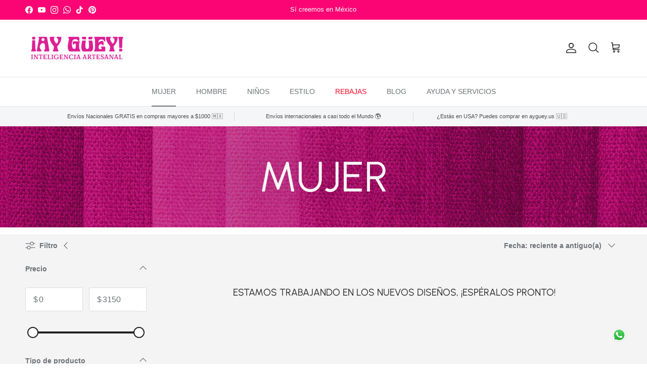

--- FILE ---
content_type: text/javascript
request_url: https://ayguey-mx.myshopify.com/cdn/shop/t/86/assets/main.js?v=66933730433444639621762797534
body_size: 19730
content:
function setImageSources(img){const setImageAttr=el=>{el.dataset.src&&!el.src&&(el.src=el.dataset.src),el.dataset.srcset&&!el.srcset&&(el.srcset=el.dataset.srcset)};img.parentNode.tagName==="PICTURE"?Array.from(img.parentNode.children).forEach(el=>{setImageAttr(el)}):setImageAttr(img)}function initLazyImages(){if(!("loading"in HTMLImageElement.prototype)&&"IntersectionObserver"in window){const io=new IntersectionObserver((entries,observer)=>{entries.forEach(entry=>{if(entry.isIntersecting){const img=entry.target;setImageSources(img),observer.unobserve(img)}})},{rootMargin:"0px 0px 500px 0px"});document.querySelectorAll('[loading="lazy"]').forEach(img=>{io.observe(img)})}else document.querySelectorAll('[loading="lazy"]').forEach(img=>{setImageSources(img)})}function initLazyScript(element,callback,threshold=500){"IntersectionObserver"in window?new IntersectionObserver((entries,observer)=>{entries.forEach(entry=>{entry.isIntersecting&&typeof callback=="function"&&(callback(),observer.unobserve(entry.target))})},{rootMargin:`0px 0px ${threshold}px 0px`}).observe(element):callback()}theme.throttleEvent=(callback,threshold)=>{let debounceTimeoutId=-1,tick=!1;return()=>{clearTimeout(debounceTimeoutId),debounceTimeoutId=setTimeout(callback,threshold),tick||(callback.call(),tick=!0,setTimeout(()=>{tick=!1},threshold))}},theme.stickyHeaderHeight=()=>{const v=getComputedStyle(document.documentElement).getPropertyValue("--theme-sticky-header-height");return v&&parseInt(v,10)||0},theme.getOffsetTopFromDoc=el=>el.getBoundingClientRect().top+window.scrollY,theme.getOffsetLeftFromDoc=el=>el.getBoundingClientRect().left+window.scrollX,theme.getScrollParent=node=>{const overflowY=node instanceof HTMLElement&&window.getComputedStyle(node).overflowY,isScrollable=overflowY!=="visible"&&overflowY!=="hidden";return node?isScrollable&&node.scrollHeight>node.clientHeight?node:theme.getScrollParent(node.parentNode)||document.scrollingElement||window:null},theme.scrollToRevealElement=el=>{const scrollContainer=theme.getScrollParent(el),scrollTop=scrollContainer===window?window.scrollY:scrollContainer.scrollTop,scrollVisibleHeight=scrollContainer===window?window.innerHeight:scrollContainer.clientHeight,elTop=theme.getOffsetTopFromDoc(el),elBot=elTop+el.offsetHeight,inViewTop=scrollTop+theme.stickyHeaderHeight(),inViewBot=scrollTop+scrollVisibleHeight-50;(elTop<inViewTop||elBot>inViewBot)&&scrollContainer.scrollTo({top:elTop-100-theme.stickyHeaderHeight(),left:0,behavior:"smooth"})},theme.getEmptyOptionSelectors=formContainer=>{const emptySections=[];return formContainer.querySelectorAll('[data-selector-type="dropdown"].option-selector').forEach(el=>{el.querySelector('[aria-selected="true"][data-value]:not([data-value=""])')||emptySections.push(el)}),formContainer.querySelectorAll('[data-selector-type="listed"].option-selector').forEach(el=>{el.querySelector("input:checked")||emptySections.push(el)}),emptySections},theme.suffixIds=(container,prefix)=>{const suffixCandidates=["id","for","aria-describedby","aria-controls"];for(let i=0;i<suffixCandidates.length;i+=1)container.querySelectorAll(`[${suffixCandidates[i]}]`).forEach(el=>el.setAttribute(suffixCandidates[i],el.getAttribute(suffixCandidates[i])+prefix))},theme.addDelegateEventListener=(element,eventName,selector,callback,addEventListenerParams=null)=>{const cb=evt=>{const el=evt.target.closest(selector);el&&element.contains(el)&&callback.call(el,evt,el)};return element.addEventListener(eventName,cb,addEventListenerParams),cb},theme.hideAndRemove=el=>{el.querySelectorAll("input").forEach(input=>{input.disabled=!0});const wrapper=document.createElement("div");wrapper.className="merge-remove-wrapper",el.parentNode.insertBefore(wrapper,el),wrapper.appendChild(el),el.classList.add("merge-remove-item"),wrapper.style.height=`${wrapper.clientHeight}px`;const cs=getComputedStyle(el),fadeDuration=parseFloat(cs.getPropertyValue("--fade-duration"))*1e3,slideDuration=parseFloat(cs.getPropertyValue("--slide-duration"))*1e3;setTimeout(()=>{wrapper.classList.add("merge-remove-wrapper--fade"),setTimeout(()=>{wrapper.classList.add("merge-remove-wrapper--slide"),setTimeout(()=>wrapper.remove(),slideDuration)},fadeDuration)},10)},theme.insertAndReveal=(el,target,iaeCmd,delay)=>{const initialDelay=delay||10;el.classList.add("merge-add-wrapper"),target.insertAdjacentElement(iaeCmd,el),el.style.height=`${el.firstElementChild.clientHeight}px`;const cs=getComputedStyle(el),fadeDuration=parseFloat(cs.getPropertyValue("--fade-duration"))*1e3,slideDuration=parseFloat(cs.getPropertyValue("--slide-duration"))*1e3;setTimeout(()=>{el.classList.add("merge-add-wrapper--slide"),setTimeout(()=>{el.classList.add("merge-add-wrapper--fade"),setTimeout(()=>{el.style.height="",el.classList.remove("merge-add-wrapper","merge-add-wrapper--slide","merge-add-wrapper--fade")},fadeDuration)},slideDuration)},initialDelay)},theme.mergeNodes=(newContent,targetContainer)=>{try{newContent.querySelectorAll("[data-merge]").forEach(newEl=>{const targetEl=targetContainer.querySelector(`[data-merge="${newEl.dataset.merge}"]`);(!newEl.dataset.mergeCache||!targetEl.dataset.mergeCache||newEl.dataset.mergeCache!==targetEl.dataset.mergeCache)&&(targetEl.innerHTML=newEl.innerHTML,(newEl.dataset.mergeCache||targetEl.dataset.mergeCache)&&(targetEl.dataset.mergeCache=newEl.dataset.mergeCache))}),newContent.querySelectorAll("[data-merge-attributes]").forEach(newEl=>{const targetEl=targetContainer.querySelector(`[data-merge-attributes="${newEl.dataset.mergeAttributes}"]`),newElAttributeNames=newEl.getAttributeNames();for(let i=0;i<newElAttributeNames.length;i+=1){const attributeName=newElAttributeNames[i];targetEl.setAttribute(attributeName,newEl.getAttribute(attributeName))}}),newContent.querySelectorAll("[data-merge-list]").forEach(newList=>{const targetList=targetContainer.querySelector(`[data-merge-list="${newList.dataset.mergeList}"]`);let targetListItems=Array.from(targetList.querySelectorAll("[data-merge-list-item]"));const newListItems=Array.from(newList.querySelectorAll("[data-merge-list-item]"));targetListItems.forEach(targetListItem=>{newListItems.find(item=>item.dataset.mergeListItem===targetListItem.dataset.mergeListItem)||theme.hideAndRemove(targetListItem)}),targetListItems=Array.from(targetList.querySelectorAll("[data-merge-list-item]:not(.merge-remove-item)"));for(let i=0;i<newListItems.length;i+=1){const newListItem=newListItems[i],matchedItem=targetListItems.find(item=>item.dataset.mergeListItem===newListItem.dataset.mergeListItem);matchedItem?(!newListItem.dataset.mergeCache||!matchedItem.dataset.mergeCache||newListItem.dataset.mergeCache!==matchedItem.dataset.mergeCache)&&(matchedItem.innerHTML=newListItem.innerHTML,newListItem.dataset.mergeCache&&(matchedItem.dataset.mergeCache=newListItem.dataset.mergeCache)):(i===0?theme.insertAndReveal(newListItem,targetList,"afterbegin",500):i>=targetListItems.length?theme.insertAndReveal(newListItem,targetList,"beforeend",500):theme.insertAndReveal(newListItem,targetListItems[i],"beforebegin",500),targetListItems.splice(i,0,newListItem))}})}catch{window.location.reload()}},theme.showQuickPopup=(message,origin)=>{const offsetLeft=theme.getOffsetLeftFromDoc(origin),offsetTop=theme.getOffsetTopFromDoc(origin),originLeft=origin.getBoundingClientRect().left,popup=document.createElement("div");popup.className="simple-popup simple-popup--hidden",popup.innerHTML=message,popup.style.left=`${offsetLeft}px`,popup.style.top=`${offsetTop}px`,document.body.appendChild(popup);let marginLeft=-(popup.clientWidth-origin.clientWidth)/2;originLeft+marginLeft<0&&(marginLeft-=originLeft+marginLeft-2);const offsetRight=offsetLeft+marginLeft+popup.clientWidth+5;offsetRight>window.innerWidth&&(marginLeft-=offsetRight-window.innerWidth),popup.style.marginTop=-popup.clientHeight-10,popup.style.marginLeft=marginLeft,setTimeout(()=>{popup.classList.remove("simple-popup--hidden")},10),setTimeout(()=>{popup.classList.add("simple-popup--hidden")},3500),setTimeout(()=>{popup.remove()},4e3)},theme.manuallyLoadImages=container=>{container.querySelectorAll("img[data-manual-src]").forEach(el=>{el.src=el.dataset.manualSrc,el.removeAttribute("data-manual-src"),el.dataset.manualSrcset&&(el.srcset=el.dataset.manualSrcset,el.removeAttribute("data-manual-srcset"))})},theme.whenComponentLoaded=(component,callback)=>{const components=Symbol.iterator in Object(component)?[...component]:[component];if(!components.find(c=>!c.hasAttribute("loaded"))){callback();return}const onMutation=(mutationList,observer2)=>{for(let i=0;i<mutationList.length;i+=1)mutationList[i].type==="attributes"&&(components.find(c=>!c.hasAttribute("loaded"))||(observer2.disconnect(),callback.call()))},observer=new MutationObserver(onMutation);components.forEach(c=>observer.observe(c,{attributes:!0,attributeFilter:["loaded"]}))};function debounce(fn,wait=300){let t;return(...args)=>{clearTimeout(t),t=setTimeout(()=>fn.apply(this,args),wait)}}window.addEventListener("resize",debounce(()=>{window.dispatchEvent(new CustomEvent("on:debounced-resize"))})),(()=>{const{mediaQueries}=theme;if(!mediaQueries)return;const mqKeys=Object.keys(mediaQueries),mqLists={};theme.mediaMatches={};const handleMqChange=()=>{const newMatches=mqKeys.reduce((acc,media)=>(acc[media]=!!(mqLists[media]&&mqLists[media].matches),acc),{});Object.keys(newMatches).forEach(key=>{theme.mediaMatches[key]=newMatches[key]}),window.dispatchEvent(new CustomEvent("on:breakpoint-change"))};mqKeys.forEach(mq=>{mqLists[mq]=window.matchMedia(mediaQueries[mq]),theme.mediaMatches[mq]=mqLists[mq].matches;try{mqLists[mq].addEventListener("change",handleMqChange)}catch{mqLists[mq].addListener(handleMqChange)}})})();function setViewportHeight(){document.documentElement.style.setProperty("--viewport-height",`${window.innerHeight}px`)}function setHeaderHeight(){const header=document.getElementById("shopify-section-header");if(!header)return;let height=header.offsetHeight;const announcement=document.getElementById("shopify-section-announcement");announcement&&(height+=announcement.offsetHeight),document.documentElement.style.setProperty("--header-height",`${height}px`)}function setScrollbarWidth(){document.documentElement.style.setProperty("--scrollbar-width",`${window.innerWidth-document.documentElement.clientWidth}px`)}function setDimensionVariables(){setViewportHeight(),setHeaderHeight(),setScrollbarWidth()}setDimensionVariables(),window.addEventListener("resize",debounce(setDimensionVariables,50)),setTimeout(setViewportHeight,3e3);function pauseAllMedia(el=document){el.querySelectorAll(".js-youtube, .js-vimeo, video").forEach(video=>{const component=video.closest("video-component");component&&component.dataset.background==="true"||(video.matches(".js-youtube")?video.contentWindow.postMessage('{ "event": "command", "func": "pauseVideo", "args": "" }',"*"):video.matches(".js-vimeo")?video.contentWindow.postMessage('{ "method": "pause" }',"*"):video.pause())}),el.querySelectorAll("product-model").forEach(model=>{model.modelViewerUI&&model.modelViewerUI.pause()})}class DeferredMedia extends HTMLElement{constructor(){super();const loadBtn=this.querySelector(".js-load-media");loadBtn?loadBtn.addEventListener("click",this.loadContent.bind(this)):this.addObserver()}addObserver(){if(!("IntersectionObserver"in window))return;const observer=new IntersectionObserver(entries=>{entries.forEach(entry=>{entry.isIntersecting&&(this.loadContent(!1,!1,"observer"),observer.unobserve(this))})},{rootMargin:"0px 0px 1000px 0px"});observer.observe(this)}loadContent(focus=!0,pause=!0,loadTrigger="click"){if(pause&&pauseAllMedia(),this.getAttribute("loaded")!==null)return;this.loadTrigger=loadTrigger;const content=this.querySelector("template").content.firstElementChild.cloneNode(!0);this.appendChild(content),this.setAttribute("loaded","");const deferredEl=this.querySelector("video, model-viewer, iframe");deferredEl&&focus&&deferredEl.focus()}}customElements.define("deferred-media",DeferredMedia);class DetailsDisclosure extends HTMLElement{constructor(){super(),this.disclosure=this.querySelector("details"),this.toggle=this.querySelector("summary"),this.panel=this.toggle.nextElementSibling,this.init()}init(){window.getComputedStyle(this.panel).transitionDuration!=="0s"&&(this.toggle.addEventListener("click",this.handleToggle.bind(this)),this.disclosure.addEventListener("transitionend",this.handleTransitionEnd.bind(this)))}handleToggle(evt){evt.preventDefault(),this.disclosure.open?this.close():this.open()}handleTransitionEnd(evt){evt.target===this.panel&&(this.disclosure.classList.contains("is-closing")&&(this.disclosure.classList.remove("is-closing"),this.disclosure.open=!1),this.panel.removeAttribute("style"))}addContentHeight(){this.panel.style.height=`${this.panel.scrollHeight}px`}open(){this.panel.style.height="0",this.disclosure.open=!0,this.addContentHeight()}close(){this.addContentHeight(),this.disclosure.classList.add("is-closing"),setTimeout(()=>{this.panel.style.height="0"})}}if(customElements.define("details-disclosure",DetailsDisclosure),!customElements.get("gift-card-recipient")){class GiftCardRecipient extends HTMLElement{connectedCallback(){this.recipientEmail=this.querySelector('[name="properties[Recipient email]"]'),this.recipientEmailLabel=this.querySelector(`label[for="${this.recipientEmail.id}"]`),this.recipientName=this.querySelector('[name="properties[Recipient name]"]'),this.recipientMessage=this.querySelector('[name="properties[Message]"]'),this.recipientSendOn=this.querySelector('[name="properties[Send on]"]'),this.recipientOffsetProperty=this.querySelector('[name="properties[__shopify_offset]"]'),this.recipientEmailLabel&&this.recipientEmailLabel.dataset.jsLabel&&(this.recipientEmailLabel.innerText=this.recipientEmailLabel.dataset.jsLabel),this.recipientOffsetProperty&&(this.recipientOffsetProperty.value=new Date().getTimezoneOffset().toString(),this.recipientOffsetProperty.removeAttribute("disabled")),this.recipientCheckbox=this.querySelector(".gift-card-recipient__checkbox"),this.recipientCheckbox.addEventListener("change",()=>this.synchronizeProperties()),this.synchronizeProperties()}synchronizeProperties(){this.recipientCheckbox.checked?(this.recipientEmail.setAttribute("required",""),this.recipientEmail.removeAttribute("disabled"),this.recipientName.removeAttribute("disabled"),this.recipientMessage.removeAttribute("disabled"),this.recipientSendOn.removeAttribute("disabled"),this.recipientOffsetProperty&&this.recipientOffsetProperty.removeAttribute("disabled")):(this.recipientEmail.removeAttribute("required"),this.recipientEmail.setAttribute("disabled",""),this.recipientName.setAttribute("disabled",""),this.recipientMessage.setAttribute("disabled",""),this.recipientSendOn.setAttribute("disabled",""),this.recipientOffsetProperty&&this.recipientOffsetProperty.setAttribute("disabled",""))}}customElements.define("gift-card-recipient",GiftCardRecipient)}const trapFocusHandlers={};function removeTrapFocus(elementToFocus=null){document.removeEventListener("focusin",trapFocusHandlers.focusin),document.removeEventListener("focusout",trapFocusHandlers.focusout),document.removeEventListener("keydown",trapFocusHandlers.keydown),elementToFocus&&elementToFocus.focus()}function trapFocus(container,elementToFocus=container){const focusableEls=Array.from(container.querySelectorAll('summary, a[href], area[href], button:not([disabled]), input:not([type=hidden]):not([disabled]), select:not([disabled]), textarea:not([disabled]), object, iframe, audio[controls], video[controls], [tabindex]:not([tabindex^="-"])')),firstEl=focusableEls[0],lastEl=focusableEls[focusableEls.length-1];removeTrapFocus(),trapFocusHandlers.focusin=evt=>{evt.target!==container&&evt.target!==lastEl&&evt.target!==firstEl||document.addEventListener("keydown",trapFocusHandlers.keydown)},trapFocusHandlers.focusout=()=>{document.removeEventListener("keydown",trapFocusHandlers.keydown)},trapFocusHandlers.keydown=evt=>{evt.code==="Tab"&&(evt.target===lastEl&&!evt.shiftKey&&(evt.preventDefault(),firstEl.focus()),(evt.target===container||evt.target===firstEl)&&evt.shiftKey&&(evt.preventDefault(),lastEl.focus()))},document.addEventListener("focusout",trapFocusHandlers.focusout),document.addEventListener("focusin",trapFocusHandlers.focusin),(elementToFocus||container).focus()}class Modal extends HTMLElement{constructor(){super(),this.addEventListener("click",this.handleClick.bind(this))}handleClick(evt){evt.target!==this&&!evt.target.matches(".js-close-modal")||this.close()}open(opener){this.scrollY=window.scrollY,document.body.classList.add("fixed"),document.body.style.top=`-${this.scrollY}px`,this.setAttribute("open",""),this.openedBy=opener,trapFocus(this),window.pauseAllMedia(),this.keyupHandler=evt=>evt.key==="Escape"&&this.close(),this.addEventListener("keyup",this.keyupHandler)}close(){document.body.style.top="",document.body.classList.remove("fixed"),window.scrollTo(0,this.scrollY),this.removeAttribute("open"),removeTrapFocus(this.openedBy),window.pauseAllMedia(),this.removeEventListener("keyup",this.keyupHandler)}}customElements.define("modal-dialog",Modal);class ModalOpener extends HTMLElement{constructor(){super();const button=this.querySelector("button");button&&button.addEventListener("click",()=>{const modal=document.getElementById(this.dataset.modal);modal&&modal.open(button)})}}customElements.define("modal-opener",ModalOpener);class SideDrawer extends HTMLElement{constructor(){super(),this.overlay=document.querySelector(".js-overlay")}handleClick(evt){(evt.target.matches(".js-close-drawer")||evt.target===this.overlay)&&this.close()}open(opener,elementToFocus,callback){this.dispatchEvent(new CustomEvent(`on:${this.dataset.name}:before-open`,{bubbles:!0})),this.scrollY=window.scrollY,document.body.classList.add("fixed"),document.body.style.top=`-${this.scrollY}px`,document.documentElement.style.height="100vh",this.overlay.classList.add("is-visible"),this.setAttribute("open",""),this.setAttribute("aria-hidden","false"),this.opener=opener,trapFocus(this,elementToFocus),this.clickHandler=this.clickHandler||this.handleClick.bind(this),this.keyupHandler=evt=>{evt.key!=="Escape"||evt.target.closest(".cart-drawer-popup")||this.close()},this.addEventListener("click",this.clickHandler),this.addEventListener("keyup",this.keyupHandler),this.overlay.addEventListener("click",this.clickHandler);const transitionDuration=parseFloat(getComputedStyle(this).getPropertyValue("--longest-transition-in-ms"));setTimeout(()=>{callback&&callback(),this.dispatchEvent(new CustomEvent(`on:${this.dataset.name}:after-open`,{bubbles:!0}))},transitionDuration)}close(callback){this.dispatchEvent(new CustomEvent(`on:${this.dataset.name}:before-close`,{bubbles:!0})),this.removeAttribute("open"),this.setAttribute("aria-hidden","true"),this.overlay.classList.remove("is-visible"),removeTrapFocus(this.opener),document.documentElement.style.height="",document.body.style.top="",document.body.classList.remove("fixed"),window.scrollTo(0,this.scrollY),this.removeEventListener("click",this.clickHandler),this.removeEventListener("keyup",this.keyupHandler),this.overlay.removeEventListener("click",this.clickHandler);const transitionDuration=parseFloat(getComputedStyle(this).getPropertyValue("--longest-transition-in-ms"));setTimeout(()=>{callback&&callback(),this.dispatchEvent(new CustomEvent(`on:${this.dataset.name}:after-close`,{bubbles:!0}))},transitionDuration)}}customElements.define("side-drawer",SideDrawer);class BuyButtons extends HTMLElement{constructor(){super(),window.initLazyScript(this,this.initLazySection.bind(this))}initLazySection(){this.dynamicPaymentButtonTemplate=this.querySelector(".dynamic-payment-button-template"),this.dynamicPaymentButtonTemplate&&(this.variantIdInput=this.querySelector('[name="id"]'),this.variantIdInput.value?this.tryInitDynamicPaymentButton():(this.boundTryInitDynamicPaymentButtonOnChange=this.tryInitDynamicPaymentButton.bind(this),this.variantIdInput.addEventListener("change",this.boundTryInitDynamicPaymentButtonOnChange)))}tryInitDynamicPaymentButton(){this.variantIdInput.value&&(this.boundTryInitDynamicPaymentButtonOnChange&&this.variantIdInput.removeEventListener("change",this.boundTryInitDynamicPaymentButtonOnChange),this.dynamicPaymentButtonTemplate.insertAdjacentHTML("afterend",this.dynamicPaymentButtonTemplate.innerHTML),this.dynamicPaymentButtonTemplate.remove(),Shopify.PaymentButton&&Shopify.PaymentButton.init())}}customElements.define("buy-buttons",BuyButtons);const CartForm=class extends HTMLElement{connectedCallback(){this.enableAjaxUpdate=this.dataset.ajaxUpdate,this.enableAjaxUpdate&&(this.sectionId=this.dataset.sectionId,this.boundRefresh=this.refresh.bind(this),document.addEventListener("on:cart:change",this.boundRefresh),theme.addDelegateEventListener(this,"click",".cart-item__remove",evt=>{evt.preventDefault(),this.adjustItemQuantity(evt.target.closest(".cart-item"),{to:0})}),theme.addDelegateEventListener(this,"click",".quantity-down",evt=>{evt.preventDefault(),this.adjustItemQuantity(evt.target.closest(".cart-item"),{decrease:!0})}),theme.addDelegateEventListener(this,"click",".quantity-up",evt=>{evt.preventDefault(),this.adjustItemQuantity(evt.target.closest(".cart-item"),{increase:!0})}),theme.addDelegateEventListener(this,"change",".cart-item__quantity-input",evt=>{this.adjustItemQuantity(evt.target.closest(".cart-item"),{currentValue:!0})}))}disconnectedCallback(){this.enableAjaxUpdate&&document.removeEventListener("on:cart:change",this.boundRefresh)}refresh(){this.classList.add("cart-form--refreshing"),fetch(`${window.Shopify.routes.root}?section_id=${this.sectionId}`).then(response=>{if(!response.ok)throw new Error(`HTTP error! Status: ${response.status}`);return response.text()}).then(response=>{this.refreshFromHtml(response)})}refreshFromHtml(html){const frag=document.createDocumentFragment(),newContent=document.createElement("div");frag.appendChild(newContent),newContent.innerHTML=html,newContent.querySelectorAll("[data-cc-animate]").forEach(el=>el.removeAttribute("data-cc-animate")),theme.mergeNodes(newContent,this),this.classList.remove("cart-form--refreshing"),this.querySelectorAll(".merge-item-refreshing").forEach(el=>el.classList.remove("merge-item-refreshing")),this.dispatchEvent(new CustomEvent("on:cart:after-merge",{bubbles:!0,cancelable:!1})),theme.settings.afterAddToCart==="drawer"&&this.closest(".drawer")&&!this.closest(".drawer").hasAttribute("open")&&document.dispatchEvent(new CustomEvent("theme:open-cart-drawer",{bubbles:!0,cancelable:!1}))}adjustItemQuantity(item,change){const quantityInput=item.querySelector(".cart-item__quantity-input");let newQuantity=parseInt(quantityInput.value,10);typeof change.to<"u"?(newQuantity=change.to,quantityInput.value=newQuantity):change.increase?(newQuantity+=quantityInput.step||1,quantityInput.value=newQuantity):change.decrease?(newQuantity-=quantityInput.step||1,quantityInput.value=newQuantity):change.currentValue,quantityInput.max&&parseInt(quantityInput.value,10)>parseInt(quantityInput.max,10)&&(newQuantity=quantityInput.max,quantityInput.value=newQuantity,theme.showQuickPopup(theme.strings.cartItemsQuantityError.replace("[QUANTITY]",quantityInput.max),quantityInput)),clearTimeout(this.adjustItemQuantityTimeout),this.adjustItemQuantityTimeout=setTimeout(()=>{const updateParam={updates:{}};this.querySelectorAll(".cart-item__quantity-input:not([disabled])").forEach(el=>{updateParam.updates[el.dataset.key]=el.value,el.value!==el.dataset.initialValue&&el.closest("[data-merge-list-item]").classList.add("merge-item-refreshing")}),fetch(theme.routes.cartUpdate,{method:"POST",body:JSON.stringify(updateParam),headers:{"Content-Type":"application/json"}}).then(response=>{if(!response.ok)throw new Error(`HTTP error! Status: ${response.status}`);document.dispatchEvent(new CustomEvent("on:cart:change",{bubbles:!0,cancelable:!1}))}).catch(error=>{console.log(error.message),this.dispatchEvent(new CustomEvent("on:cart:error",{bubbles:!0,detail:{error:error.message}})),window.location.reload()})},newQuantity===0?10:700)}};window.customElements.define("cart-form",CartForm);const CCCartCrossSell=class extends HTMLElement{init(){this.productList=this.querySelector(".product-grid"),this.dataset.from&&fetch(this.dataset.from).then(response=>{if(!response.ok)throw new Error(`HTTP error! Status: ${response.status}`);return response.text()}).then(response=>{const frag=document.createDocumentFragment(),newContent=document.createElement("div");frag.appendChild(newContent),newContent.innerHTML=response;const pl=newContent.querySelector(".product-grid");pl?(this.productList.innerHTML=pl.innerHTML,this.querySelectorAll(".product-block").forEach(el=>el.classList.add("slider__item")),this.querySelectorAll("carousel-slider").forEach(el=>el.refresh())):this.classList.add("hidden")})}};window.customElements.define("cc-cart-cross-sell",CCCartCrossSell);const CCFetchedContent=class extends HTMLElement{connectedCallback(){fetch(this.dataset.url).then(response=>{if(!response.ok)throw new Error(`HTTP error! Status: ${response.status}`);return response.text()}).then(response=>{const frag=document.createDocumentFragment(),fetchedContent=document.createElement("div");frag.appendChild(fetchedContent),fetchedContent.innerHTML=response;const replacementContent=fetchedContent.querySelector(`[data-id="${this.dataset.id}"]`);replacementContent&&(this.innerHTML=replacementContent.innerHTML)})}};window.customElements.define("cc-fetched-content",CCFetchedContent);const FilterContainer=class extends HTMLElement{constructor(){super(),this.section=this.closest(".shopify-section"),this.filters=this.querySelector(".filters");const utilityBar=document.querySelector(".utility-bar");if(utilityBar&&(this.utilBarClone=utilityBar.cloneNode(!0),this.utilBarClone.classList.add("utility-bar--sticky-mobile-copy"),this.utilBarClone.removeAttribute("data-ajax-container"),utilityBar.insertAdjacentElement("afterend",this.utilBarClone),theme.suffixIds(this.utilBarClone,"dupe"),this.previousScrollTop=window.scrollY,this.throttledCheckStickyScroll=theme.throttleEvent(this.checkStickyScroll.bind(this),200)),this.filters){if(this.allowAutoApplyHideUnavailable=this.filters.dataset.autoApplyHideUnavailable,this.allowAutoApplyHideUnavailable&&(theme.addDelegateEventListener(this,"change",".filter-group__checkbox, .cc-price-range__input",(evt,delEl)=>{if(this.allowAutoApplyHideUnavailable&&(delEl.type==="checkbox"&&delEl.checked||delEl.type==="text"&&delEl.value)){const toEnable=this.filters.querySelector('[name="filter.v.availability"][value="1"]');toEnable&&(toEnable.checked=!0,toEnable.dispatchEvent(new CustomEvent("change",{bubbles:!0,cancelable:!1})))}}),theme.addDelegateEventListener(this,"change",".filter-group--availability .filter-toggle__input",(evt,delEl)=>{delEl.checked&&delEl.value==="1"&&(this.allowAutoApplyHideUnavailable=!1)})),this.dataset.ajaxFiltering==="true"){const debouncedAjaxLoadForm=debounce(this.ajaxLoadForm.bind(this),700);theme.addDelegateEventListener(this,"change","#CollectionFilterForm",debouncedAjaxLoadForm),theme.addDelegateEventListener(this,"submit","#CollectionFilterForm",debouncedAjaxLoadForm)}else theme.addDelegateEventListener(this,"change","#CollectionFilterForm",(_evt,delEl)=>delEl.submit());this.initFiltersEtc()}this.dataset.ajaxFiltering==="true"&&theme.addDelegateEventListener(this.section,"click",".link-dropdown__link, .filter-group__applied-item, .filter-group__clear-link, .pagination a",(evt,delEl)=>{evt.preventDefault(),this.ajaxLoadUrl(delEl.href)})}connectedCallback(){this.throttledCheckStickyScroll&&window.addEventListener("scroll",this.throttledCheckStickyScroll),this.dataset.ajaxFiltering==="true"&&(this.boundAjaxPopState=this.ajaxPopState.bind(this),window.addEventListener("popstate",this.boundAjaxPopState)),this.section.querySelector(".layout-switchers")&&(this.boundSwitchGridLayout=theme.addDelegateEventListener(this.section,"click",".layout-switch",this.switchGridLayout.bind(this))),this.delegatedToggleFiltersCallback=theme.addDelegateEventListener(this.section,"click","[data-toggle-filters]",evt=>{evt.preventDefault(),this.classList.toggle("filter-container--show-filters-desktop"),this.classList.toggle("filter-container--show-filters-mobile");const isNowVisible=this.classList.contains("filter-container--show-filters-desktop");this.section.querySelectorAll(".toggle-btn[data-toggle-filters]").forEach(el=>{el.classList.toggle("toggle-btn--revealed-desktop",isNowVisible)})})}disconnectedCallback(){this.boundCheckStickyScroll&&window.removeEventListener("scroll",this.throttledCheckStickyScroll),this.boundAjaxPopState&&window.removeEventListener("popstate",this.boundAjaxPopState)}initFiltersEtc(){this.classList.add("filter-container--mobile-initialised"),window.location.href.indexOf("?")>=0&&document.querySelectorAll("#sort-dropdown-options .link-dropdown__link").forEach(el=>{const queryTerms=window.location.href.split("?")[1].split("&");let newHref=el.href;queryTerms.forEach(term=>{term.indexOf("sort_by=")===-1&&(newHref+=`&${term}`)}),el.href=newHref})}switchGridLayout(evt){evt.preventDefault(),evt.target.classList.contains("layout-switch--one-column")?this.querySelectorAll(".product-grid").forEach(el=>{el.classList.remove("product-grid--per-row-mob-2"),el.classList.add("product-grid--per-row-mob-1")}):this.querySelectorAll(".product-grid").forEach(el=>{el.classList.remove("product-grid--per-row-mob-1"),el.classList.add("product-grid--per-row-mob-2")}),evt.target.classList.add("layout-switch--active"),(evt.target.nextElementSibling||evt.target.previousElementSibling).classList.remove("layout-switch--active")}checkStickyScroll(){const utilityBarOffsetY=theme.getOffsetTopFromDoc(this.section.querySelector(".utility-bar"));window.innerWidth<768&&this.previousScrollTop>window.scrollY&&window.scrollY>utilityBarOffsetY?document.body.classList.add("utility-bar-sticky-mobile-copy-reveal"):document.body.classList.remove("utility-bar-sticky-mobile-copy-reveal"),this.previousScrollTop=window.scrollY}ajaxLoadForm(evt){evt.type==="submit"&&evt.preventDefault();const queryVals=[];this.filters.querySelectorAll("input, select").forEach(input=>{(input.type!=="checkbox"&&input.type!=="radio"||input.checked)&&input.value!==""&&queryVals.push([input.name,encodeURIComponent(input.value)])});let newUrl=window.location.pathname;queryVals.forEach(value=>{newUrl+=`&${value[0]}=${value[1]}`}),newUrl=newUrl.replace("&","?"),this.ajaxLoadUrl.call(this,newUrl)}ajaxPopState(){this.ajaxLoadUrl.call(this,document.location.href,!0)}ajaxLoadUrl(url,noPushState){if(!noPushState){let fullUrl=url;fullUrl.slice(0,1)==="/"&&(fullUrl=`${window.location.protocol}//${window.location.host}${fullUrl}`),window.history.pushState({path:fullUrl},"",fullUrl)}let fetchUrl=url;this.dataset.filterSectionId&&(fetchUrl=`${url}${url.indexOf("?")>=0?"&":"?"}section_id=${this.dataset.filterSectionId}`);const refreshContainerSelector="[data-ajax-container]",ajaxContainers=this.section.querySelectorAll(refreshContainerSelector);ajaxContainers.forEach(el=>el.classList.add("ajax-loading")),this.ajaxLoadUrlFetchAbortController&&this.ajaxLoadUrlFetchAbortController.abort(),this.ajaxLoadUrlFetchAbortController=new AbortController,fetch(fetchUrl,{method:"get",signal:this.ajaxLoadUrlFetchAbortController.signal}).then(response=>{if(!response.ok)throw new Error(`HTTP error! Status: ${response.status}`);return response.text()}).then(response=>{document.activeElement&&(this.activeElementId=document.activeElement.id);const scrollContainer=this.querySelector(".filters");let elAboveScrollTopData=null;if(scrollContainer&&getComputedStyle(scrollContainer).overflow==="auto"){const allFilterChildren=scrollContainer.querySelectorAll(".filters *");let elAboveScrollTop=allFilterChildren[0];for(let i=1;i<allFilterChildren.length;i+=1)if(allFilterChildren[i].offsetTop)if(allFilterChildren[i].offsetTop<scrollContainer.scrollTop)allFilterChildren[i].offsetTop>elAboveScrollTop.offsetTop&&(elAboveScrollTop=allFilterChildren[i]);else break;if(elAboveScrollTop.offsetTop===0)elAboveScrollTop=!1;else{elAboveScrollTopData={selector:"",textContent:elAboveScrollTop.textContent,extraScrollOffset:scrollContainer.scrollTop-elAboveScrollTop.offsetTop};const attributeNames=elAboveScrollTop.getAttributeNames();for(let i=0;i<attributeNames.length;i+=1){const attrName=attributeNames[i];attrName==="class"?Array.from(elAboveScrollTop.classList).filter(a=>a!=="filter-group__item--disabled").forEach(cl=>{elAboveScrollTopData.selector+=`.${cl}`}):elAboveScrollTopData.selector+=`[${attrName}="${CSS.escape(elAboveScrollTop.getAttribute(attrName))}"]`}}}const template=document.createElement("template");if(template.innerHTML=response,template.content.querySelectorAll(refreshContainerSelector).forEach((el,index)=>{ajaxContainers[index].innerHTML=el.innerHTML}),this.initFiltersEtc(),elAboveScrollTopData&&this.querySelectorAll(elAboveScrollTopData.selector).forEach(el=>{el.textContent===elAboveScrollTopData.textContent&&(scrollContainer.scrollTop=el.offsetTop+elAboveScrollTopData.extraScrollOffset)}),this.utilBarClone){const from=document.querySelector(".utility-bar:not(.utility-bar--sticky-mobile-copy) .utility-bar__centre"),to=this.utilBarClone.querySelector(".utility-bar__centre");from&&to&&(to.innerHTML=from.innerHTML)}if(ajaxContainers.forEach(el=>el.classList.remove("ajax-loading")),this.activeElementId){const el=document.getElementById(this.activeElementId);el&&el.focus()}const scrollToY=theme.getOffsetTopFromDoc(this.section.querySelector("[data-ajax-scroll-to]"))-document.querySelector(".section-header").clientHeight;window.scrollTo({top:scrollToY,behavior:"smooth"})})}};window.customElements.define("filter-container",FilterContainer);const GalleryViewer=class extends HTMLElement{connectedCallback(){this.initialised||(this.initialised=!0,this.classList.add("gallery-viewer--pre-reveal"),this.zoomContainer=this.querySelector(".gallery-viewer__zoom-container"),this.thumbContainer=this.querySelector(".gallery-viewer__thumbs"),this.controlsContainer=this.querySelector(".gallery-viewer__controls"),this.previousBtn=this.querySelector(".gallery-viewer__prev"),this.nextBtn=this.querySelector(".gallery-viewer__next"),this.wheelZoomMultiplier=-.001,this.pinchZoomMultiplier=.003,this.touchPanModifier=1,this.currentZoomImage=null,this.currentTransform={panX:0,panY:0,zoom:1},this.pinchTracking={isTracking:!1,lastPinchDistance:0},this.touchTracking={isTracking:!1,lastTouchX:0,lastTouchY:0},theme.addDelegateEventListener(this,"click",".gallery-viewer__thumb",this.onThumbClick.bind(this)),this.addEventListener("touchend",this.stopTrackingTouch.bind(this)),this.addEventListener("touchmove",this.trackInputMovement.bind(this)),this.addEventListener("mousemove",this.trackInputMovement.bind(this)),this.addEventListener("wheel",this.trackWheel.bind(this)),this.thumbContainer.addEventListener("touchmove",evt=>evt.stopPropagation()),this.previousBtn.addEventListener("click",this.selectPreviousThumb.bind(this)),this.nextBtn.addEventListener("click",this.selectNextThumb.bind(this)),this.zoomContainer.addEventListener("click",this.onZoomContainerClick.bind(this))),document.documentElement.classList.add("gallery-viewer-open"),this.addEventListener("keyup",this.handleKeyup.bind(this)),setTimeout(()=>this.classList.remove("gallery-viewer--pre-reveal"),10)}disconnectedCallback(){document.documentElement.classList.remove("gallery-viewer-open")}static createEl(type,className,appendTo,innerHTML){const el=document.createElement(type);return el.className=className,type==="a"&&(el.href="#"),appendTo&&appendTo.insertAdjacentElement("beforeend",el),innerHTML&&(el.innerHTML=innerHTML),el}init(currentFullUrl){this.selectThumb([...this.thumbContainer.children].find(el=>el.dataset.zoomUrl===currentFullUrl)||this.thumbContainer.firstElementChild)}panZoomImageFromCoordinate(inputX,inputY){const doPanX=this.currentZoomImage.clientWidth>this.clientWidth,doPanY=this.currentZoomImage.clientHeight>this.clientHeight;if(doPanX||doPanY){const midX=this.clientWidth/2,midY=this.clientHeight/2,offsetFromCentreX=inputX-midX,offsetFromCentreY=inputY-midY;let finalOffsetX=0,finalOffsetY=0;if(doPanX){const offsetMultiplierX=(this.currentZoomImage.clientWidth-this.clientWidth)/2/midX;finalOffsetX=Math.round(-offsetFromCentreX*offsetMultiplierX)}if(doPanY){const offsetMultiplierY=(this.currentZoomImage.clientHeight-this.clientHeight)/2/midY;finalOffsetY=Math.round(-offsetFromCentreY*offsetMultiplierY)}this.currentTransform.panX=finalOffsetX,this.currentTransform.panY=finalOffsetY,this.alterCurrentPanBy(0,0),this.updateImagePosition()}}alterCurrentPanBy(x,y){this.currentTransform.panX+=x;let panXMax=(this.currentZoomImage.naturalWidth*this.currentTransform.zoom-this.clientWidth)/2;panXMax=Math.max(panXMax,0),this.currentTransform.panX=Math.min(this.currentTransform.panX,panXMax),this.currentTransform.panX=Math.max(this.currentTransform.panX,-panXMax),this.currentTransform.panY+=y;let panYMax=(this.currentZoomImage.naturalHeight*this.currentTransform.zoom-this.clientHeight)/2;panYMax=Math.max(panYMax,0),this.currentTransform.panY=Math.min(this.currentTransform.panY,panYMax),this.currentTransform.panY=Math.max(this.currentTransform.panY,-panYMax),this.updateImagePosition()}setCurrentTransform(panX,panY,zoom){this.currentTransform.panX=panX,this.currentTransform.panY=panY,this.currentTransform.zoom=zoom,this.alterCurrentTransformZoomBy(0)}alterCurrentTransformZoomBy(delta){this.currentTransform.zoom+=delta;const maxZoomX=this.clientWidth/this.currentZoomImage.naturalWidth,maxZoomY=this.clientHeight/this.currentZoomImage.naturalHeight;this.currentTransform.zoom=Math.max(this.currentTransform.zoom,Math.min(maxZoomX,maxZoomY)),this.currentTransform.zoom=Math.min(this.currentTransform.zoom,1),this.alterCurrentPanBy(0,0),this.updateImagePosition()}updateImagePosition(){this.currentZoomImage.style.transform=`translate3d(${this.currentTransform.panX}px, ${this.currentTransform.panY}px, 0) scale(${this.currentTransform.zoom})`}selectThumb(thumb){[...thumb.parentElement.children].forEach(el=>{el===thumb?el.classList.add("gallery-viewer__thumb--active"):el.classList.remove("gallery-viewer__thumb--active")}),this.zoomContainer.classList.add("gallery-viewer__zoom-container--loading"),this.currentZoomImage=GalleryViewer.createEl("img","gallery-viewer__zoom-image"),this.currentZoomImage.alt="",this.currentZoomImage.style.visibility="hidden",this.currentZoomImage.onload=()=>{this.zoomContainer.classList.remove("gallery-viewer__zoom-container--loading"),this.currentZoomImage.style.visibility="",this.currentZoomImage.style.top=`${this.clientHeight/2-this.currentZoomImage.clientHeight/2}px`,this.currentZoomImage.style.left=`${this.clientWidth/2-this.currentZoomImage.clientWidth/2}px`,this.setCurrentTransform(0,0,0)},this.currentZoomImage.src=thumb.dataset.zoomUrl,this.zoomContainer.replaceChildren(this.currentZoomImage)}selectPreviousThumb(evt){if(evt&&evt.preventDefault(),this.thumbContainer.childElementCount<2)return;let previous=this.thumbContainer.querySelector(".gallery-viewer__thumb--active").previousElementSibling;for(;!previous||!previous.offsetParent;)previous?previous=previous.previousElementSibling:previous=this.thumbContainer.lastElementChild;this.selectThumb(previous)}selectNextThumb(evt){if(evt&&evt.preventDefault(),this.thumbContainer.childElementCount<2)return;let next=this.thumbContainer.querySelector(".gallery-viewer__thumb--active").nextElementSibling;for(;!next||!next.offsetParent;)next?next=next.nextElementSibling:next=this.thumbContainer.firstElementChild;this.selectThumb(next)}stopTrackingTouch(){this.pinchTracking.isTracking=!1,this.touchTracking.isTracking=!1}trackInputMovement(evt){if(evt.preventDefault(),evt.type==="touchmove"&&evt.touches.length>0){const touch1=evt.touches[0];if(this.touchTracking.isTracking?(this.alterCurrentPanBy((touch1.clientX-this.touchTracking.lastTouchX)*this.touchPanModifier,(touch1.clientY-this.touchTracking.lastTouchY)*this.touchPanModifier),this.touchTracking.lastTouchX=touch1.clientX,this.touchTracking.lastTouchY=touch1.clientY):(this.touchTracking.isTracking=!0,this.touchTracking.lastTouchX=touch1.clientX,this.touchTracking.lastTouchY=touch1.clientY),evt.touches.length===2){const touch2=evt.touches[1],pinchDistance=Math.sqrt((touch1.clientX-touch2.clientX)**2+(touch1.clientY-touch2.clientY)**2);if(!this.pinchTracking.isTracking)this.pinchTracking.lastPinchDistance=pinchDistance,this.pinchTracking.isTracking=!0;else{const pinchDelta=pinchDistance-this.pinchTracking.lastPinchDistance;this.alterCurrentTransformZoomBy(pinchDelta*this.pinchZoomMultiplier),this.pinchTracking.lastPinchDistance=pinchDistance}}else this.pinchTracking.isTracking=!1}else this.panZoomImageFromCoordinate(evt.clientX,evt.clientY)}trackWheel(evt){evt.preventDefault(),evt.deltaY!==0&&this.alterCurrentTransformZoomBy(evt.deltaY*this.wheelZoomMultiplier)}onThumbClick(evt,thumb){evt.preventDefault(),this.selectThumb(thumb)}onZoomContainerClick(evt){evt.preventDefault(),this.currentTransform.zoom===1?(this.currentTransform.zoom=0,this.alterCurrentTransformZoomBy(0)):(this.currentTransform.zoom=1,this.alterCurrentTransformZoomBy(0),this.panZoomImageFromCoordinate(evt.clientX,evt.clientY))}handleKeyup(evt){switch(evt.key){case"ArrowLeft":evt.preventDefault(),this.selectPreviousThumb();break;case"ArrowRight":evt.preventDefault(),this.selectNextThumb();break}}};window.customElements.define("gallery-viewer",GalleryViewer);const LinkDropdown=class extends HTMLElement{constructor(){super(),this.open=!1,this.button=this.querySelector(".link-dropdown__button"),this.button.addEventListener("click",this.toggle.bind(this))}connectedCallback(){this.open&&this.addDismissListener()}disconnectedCallback(){this.open&&this.removeDismissListener()}toggle(evt,isDismiss){isDismiss||(evt.preventDefault(),evt.stopPropagation());const doExpand=this.button.getAttribute("aria-expanded")==="false";this.button.setAttribute("aria-expanded",doExpand),this.button.style.width=`${this.button.clientWidth}px`;let newWidth=null;const optsBox=this.button.nextElementSibling;this.button.closest(".link-dropdown").classList.contains("link-dropdown--left-aligned")||(doExpand?(newWidth=optsBox.clientWidth,document.querySelector("html[dir=rtl]")?newWidth+=parseInt(getComputedStyle(optsBox).left,10):newWidth+=parseInt(getComputedStyle(optsBox).right,10),newWidth-=parseInt(getComputedStyle(optsBox.querySelector(".link-dropdown__link")).paddingInlineStart,10)):newWidth=parseInt(getComputedStyle(this.button).paddingInlineEnd,10)+Math.ceil(this.button.querySelector(".link-dropdown__button-text").getBoundingClientRect().width),setTimeout(()=>{this.button.style.width=`${newWidth}px`},10)),doExpand?(this.open=!0,this.addDismissListener()):(this.open=!1,this.removeDismissListener())}addDismissListener(){this.dismissCallback=this.toggle.bind(this,!0),document.addEventListener("click",this.dismissCallback)}removeDismissListener(){document.removeEventListener("click",this.dismissCallback),this.dismissCallback=null}};window.customElements.define("link-dropdown",LinkDropdown);const MainNavigation=class extends HTMLElement{constructor(){super(),this.navHoverDelay=250,this.navLastOpenDropdown=null,this.navOpenTimeoutId=-1,this.querySelectorAll(".navigation__tier-1 > .navigation__item--with-children").forEach(el=>{el.addEventListener("mouseenter",this.onNavParentHoverIn.bind(this))}),this.querySelectorAll(".navigation__tier-1 > .navigation__item--with-children").forEach(el=>{el.addEventListener("mouseleave",this.onNavParentHoverOut.bind(this))}),theme.addDelegateEventListener(this,"touchstart",".navigation__tier-1 > .navigation__item--with-children > .navigation__link",(evt,el)=>{this.handleTouch(evt,el)},{passive:!0}),theme.addDelegateEventListener(this,"touchend",".navigation__tier-1 > .navigation__item--with-children > .navigation__link",(evt,el)=>{this.handleTouch(evt,el)}),theme.addDelegateEventListener(this,"click",".navigation__tier-1 > .navigation__item--with-children > .navigation__link",this.onNavParentHoverIn.bind(this)),theme.addDelegateEventListener(this,"keydown",".navigation__tier-1 > .navigation__item--with-children > .navigation__link",this.onNavKeydown.bind(this)),this.querySelectorAll('.navigation__link[href="#"][aria-haspopup="true"]').forEach(el=>{el.addEventListener("click",evt=>{evt.preventDefault(),evt.currentTarget.nextElementSibling.dispatchEvent(new Event("click",{bubbles:!0}))})}),this.addEventListener("mouseenter",this.handleNavHover.bind(this)),this.addEventListener("mouseleave",this.handleNavHover.bind(this))}ensureDropdownsInPageBounds(){this.querySelectorAll(".navigation__item--with-small-menu > .navigation__child-tier").forEach(el=>{const parentBcr=el.parentElement.getBoundingClientRect(),childBcr=el.getBoundingClientRect(),diff=window.innerWidth-(parentBcr.left+childBcr.width);diff<25&&el.style.setProperty("--nav-side-offset",`${diff-25}px`)})}connectedCallback(){const debouncedEnsureDropdownsInPageBounds=debounce(this.ensureDropdownsInPageBounds.bind(this),300);if(debouncedEnsureDropdownsInPageBounds(),this.resizeObserver=new ResizeObserver(entries=>{for(let i=0;i<entries.length;i+=1){const entry=entries[i];(entry.contentBoxSize||entry.contentRect)&&debouncedEnsureDropdownsInPageBounds()}}),this.resizeObserver.observe(this),this.proxyTier1Nav=document.getElementById(this.dataset.proxyNav),this.proxyTier1Nav){this.proxyTier1NavBoundEvents=[];const boundOnProxyNavEnterSmallMenu=this.onProxyNavEnterSmallMenu.bind(this);this.proxyTier1Nav.querySelectorAll(".navigation__item--with-small-menu").forEach(el=>{el.addEventListener("mouseenter",boundOnProxyNavEnterSmallMenu),this.proxyTier1NavBoundEvents.push({element:el,name:"mouseenter",fn:boundOnProxyNavEnterSmallMenu})}),this.proxyTier1NavBoundEvents.push({element:this.proxyTier1Nav,name:"touchstart",fn:theme.addDelegateEventListener(this.proxyTier1Nav,"touchstart",".navigation__item--with-small-menu",this.onProxyNavEnterSmallMenu.bind(this),{passive:!0})});const onProxyNavEnterLeaveLargeMenu=evt=>{const elIndex=[...evt.currentTarget.parentNode.children].indexOf(evt.currentTarget);this.querySelectorAll(".navigation__tier-1 > .navigation__item")[elIndex].dispatchEvent(new Event(evt.type))};this.proxyTier1Nav.querySelectorAll(".navigation__tier-1 > .navigation__item--with-children").forEach(el=>{el.addEventListener("mouseenter",onProxyNavEnterLeaveLargeMenu),this.proxyTier1NavBoundEvents.push({element:el,name:"mouseenter",fn:onProxyNavEnterLeaveLargeMenu}),el.addEventListener("mouseleave",onProxyNavEnterLeaveLargeMenu),this.proxyTier1NavBoundEvents.push({element:el,name:"mouseleave",fn:onProxyNavEnterLeaveLargeMenu})});const eventNames=["touchstart","touchend","click"];for(let i=0;i<eventNames.length;i+=1){const eventName=eventNames[i];this.proxyTier1NavBoundEvents.push({element:this.proxyTier1Nav,name:eventName,fn:theme.addDelegateEventListener(this.proxyTier1Nav,eventName,".navigation__tier-1 > .navigation__item--with-children > .navigation__link",(evt,el)=>{const elIndex=[...el.parentNode.parentNode.children].indexOf(el.parentNode),proxiedLink=this.querySelectorAll(".navigation__tier-1 > .navigation__item")[elIndex].firstElementChild;this.handleTouch(evt,proxiedLink)},{passive:eventName==="touchstart"})})}this.proxyTier1NavBoundEvents.push({element:this.proxyTier1Nav,name:"keydown",fn:theme.addDelegateEventListener(this.proxyTier1Nav,"keydown",".navigation__tier-1 > .navigation__item--with-children > .navigation__link",(evt,el)=>{if(evt.key==="Enter"){const elIndex=[...el.parentNode.parentNode.children].indexOf(el.parentNode),proxiedLink=this.querySelectorAll(".navigation__tier-1 > .navigation__item")[elIndex].firstElementChild;el.setAttribute("aria-expanded",!proxiedLink.parentElement.classList.contains("navigation__item--show-children")),this.onNavKeydown(evt,proxiedLink)}})});const boundHandleNavHover=this.handleNavHover.bind(this);this.proxyTier1Nav.addEventListener("mouseenter",boundHandleNavHover),this.proxyTier1Nav.addEventListener("mouseleave",boundHandleNavHover),this.proxyTier1NavBoundEvents.push({element:this.proxyTier1Nav,name:"mouseenter",fn:boundHandleNavHover}),this.proxyTier1NavBoundEvents.push({element:this.proxyTier1Nav,name:"mouseleave",fn:boundHandleNavHover})}const tDiv=document.createElement("div");tDiv.innerHTML=this.querySelector(".mobile-navigation-drawer-template").innerHTML,this.mobileDrawer=tDiv.firstElementChild;const mobileDrawerFooter=this.mobileDrawer.querySelector(".mobile-navigation-drawer__footer"),annBarMenu=document.querySelector(".announcement-bar .inline-menu");if(annBarMenu){const clone=annBarMenu.cloneNode(!0);clone.classList.remove("desktop-only"),mobileDrawerFooter.appendChild(clone)}const annBarLocalizations=document.querySelector(".announcement-bar .header-localization");if(annBarLocalizations){const clone=annBarLocalizations.cloneNode(!0);clone.classList.remove("desktop-only"),mobileDrawerFooter.appendChild(clone),clone.querySelector("form").addEventListener("change",evt=>{const input=evt.target.previousElementSibling;input&&input.tagName==="INPUT"&&(input.value=evt.detail.selectedValue,evt.currentTarget.submit())})}const annBarSocial=document.querySelector(".announcement-bar .social");if(annBarSocial){const clone=annBarSocial.cloneNode(!0);clone.classList.remove("desktop-only"),mobileDrawerFooter.appendChild(clone)}theme.suffixIds(this.mobileDrawer,"MobileNav"),document.querySelector(".section-header").insertAdjacentElement("afterend",this.mobileDrawer),theme.addDelegateEventListener(this.mobileDrawer,"click",".navigation__tier-1 > .navigation__item > .navigation__children-toggle",(evt,delEl)=>{evt.preventDefault(),delEl.parentElement.classList.add("navigation__item--open"),this.mobileDrawer.classList.add("mobile-navigation-drawer--child-open"),this.mobileDrawer.querySelector(".mobile-nav-title").innerText=delEl.previousElementSibling.innerText,delEl.nextElementSibling.style.top=`${Math.ceil(this.mobileDrawer.querySelector(".navigation__mobile-header").clientHeight+1)}px`,this.mobileDrawer.closest(".mobile-navigation-drawer").scrollTo({top:0,left:0,behavior:"instant"})}),this.mobileDrawer.dataset.mobileExpandWithEntireLink==="true"?theme.addDelegateEventListener(this.mobileDrawer,"click",".navigation__item--with-children > .navigation__link",(evt,delEl)=>{evt.preventDefault(),delEl.nextElementSibling.dispatchEvent(new Event("click",{bubbles:!0,cancelable:!0}))}):theme.addDelegateEventListener(this.mobileDrawer,"click",'.navigation__item--with-children > .navigation__link[href="#"]',(evt,delEl)=>{evt.preventDefault(),delEl.nextElementSibling.dispatchEvent(new Event("click",{bubbles:!0,cancelable:!0}))}),theme.addDelegateEventListener(this.mobileDrawer,"click",".mobile-nav-back",evt=>{evt.preventDefault(),this.mobileDrawer.classList.remove("mobile-navigation-drawer--child-open"),this.mobileDrawer.querySelectorAll(".navigation__tier-1 > .navigation__item--open").forEach(el=>{el.classList.remove("navigation__item--open")})}),theme.addDelegateEventListener(this.mobileDrawer,"click",".navigation__tier-2 > .navigation__item > .navigation__children-toggle",(evt,delEl)=>{evt.preventDefault(),!delEl.parentElement.classList.contains("navigation__item--open")?(delEl.parentElement.classList.add("navigation__item--open"),delEl.nextElementSibling.style.height=`${delEl.nextElementSibling.firstElementChild.clientHeight}px`):(delEl.parentElement.classList.remove("navigation__item--open"),delEl.nextElementSibling.style.height="")})}handleNavHover(evt){this.closest(".section-header").classList.toggle("section-header--nav-hover",evt.type==="mouseenter")}onNavParentHoverIn(evt){const dropdownContainer=evt.currentTarget;clearTimeout(this.navOpenTimeoutId),clearTimeout(dropdownContainer.dataset.navCloseTimeoutId);const openSiblings=[...dropdownContainer.parentNode.children].filter(child=>child!==dropdownContainer&&child.classList.contains("navigation__item--show-children"));openSiblings.filter(el=>el!==this.navLastOpenDropdown).forEach(el=>el.classList.remove("navigation__item--show-children")),this.navLastOpenDropdown=dropdownContainer;const timeoutDelay=openSiblings.length===0?0:this.navHoverDelay,newNavOpenTimeoutId=setTimeout(()=>{[...dropdownContainer.parentNode.children].forEach(el=>{el===dropdownContainer?el.classList.add("navigation__item--show-children"):el.classList.remove("navigation__item--show-children")}),dropdownContainer.closest(".section-header").classList.add("section-header--nav-open")},timeoutDelay);this.navOpenTimeoutId=newNavOpenTimeoutId,dropdownContainer.dataset.navOpenTimeoutId=newNavOpenTimeoutId,dropdownContainer.firstElementChild.setAttribute("aria-expanded",!0)}onNavParentHoverOut(evt){const dropdownContainer=evt.currentTarget;clearTimeout(dropdownContainer.dataset.navOpenTimeoutId),dropdownContainer.dataset.navCloseTimeoutId=setTimeout(()=>{dropdownContainer.classList.remove("navigation__item--show-children"),dropdownContainer.closest(".section-header").classList.remove("section-header--nav-open")},this.navHoverDelay),dropdownContainer.firstElementChild.setAttribute("aria-expanded",!1)}handleTouch(evt,link){window.innerWidth>767&&(evt.type==="touchstart"?link.dataset.touchstartedAt=evt.timeStamp.toString():evt.type==="touchend"?evt.timeStamp-parseInt(link.dataset.touchstartedAt,10)<1e3&&(link.dataset.touchOpenTriggeredAt=evt.timeStamp.toString(),link.parentElement.classList.contains("navigation__item--show-children")?link.parentElement.dispatchEvent(new Event("mouseleave")):(this.querySelectorAll(".navigation__item--show-children").forEach(el=>el.dispatchEvent(new Event("mouseleave"))),link.parentElement.dispatchEvent(new Event("mouseenter"))),evt.preventDefault(),evt.stopPropagation()):evt.type==="click"&&link.dataset.touchOpenTriggeredAt&&evt.timeStamp-parseInt(link.dataset.touchOpenTriggeredAt,10)<1e3&&(evt.preventDefault(),evt.stopPropagation()))}onNavKeydown(evt,el){evt.key==="Enter"&&(el.parentElement.classList.contains("navigation__item--show-children")?el.parentElement.dispatchEvent(new Event("mouseleave")):el.parentElement.dispatchEvent(new Event("mouseenter")),evt.preventDefault())}onProxyNavEnterSmallMenu(evt,delEl){const el=delEl||evt.currentTarget,elIndex=[...el.parentNode.children].indexOf(el),dropdown=this.querySelectorAll(".navigation__tier-1 > .navigation__item")[elIndex].querySelector(".navigation__tier-2-container");document.querySelector('html[dir="rtl"]')?dropdown.style.right=`${dropdown.offsetParent.clientWidth-(theme.getOffsetLeftFromDoc(el)+el.clientWidth)}px`:dropdown.style.left=`${theme.getOffsetLeftFromDoc(el)}px`}disconnectedCallback(){if(this.mobileDrawer.remove(),this.proxyTier1NavBoundEvents)for(let i=0;i<this.proxyTier1NavBoundEvents.length;i+=1)this.proxyTier1NavBoundEvents[i].element.removeEventListener(this.proxyTier1NavBoundEvents[i].name,this.proxyTier1NavBoundEvents[i].fn)}};window.customElements.define("main-navigation",MainNavigation);const ProductBlock=class extends HTMLElement{constructor(){super(),window.initLazyScript(this,this.init.bind(this))}init(){this.images=Array.from(this.querySelectorAll(".product-block__image")),this.images.length>1&&(this.initImagePagination(),this.monitorSwatchSelection(),this.initCustomLazyLoading())}initCustomLazyLoading(){setTimeout(()=>{this.querySelector(".product-block__image--show-on-hover").classList.remove("product-block__image--inactivated")},1e3),this.boundLazyLoadAll=this.lazyLoadAll.bind(this),this.addEventListener("mouseenter",this.boundLazyLoadAll),this.addEventListener("touchstart",this.boundLazyLoadAll,{passive:!0})}lazyLoadAll(){this.querySelectorAll(".product-block__image--inactivated").forEach(el=>el.classList.remove("product-block__image--inactivated")),this.removeEventListener("mouseenter",this.boundLazyLoadAll),this.removeEventListener("touchstart",this.boundLazyLoadAll)}getImageAt(index){return this.images[(index%this.images.length+this.images.length)%this.images.length]}incrementActiveImage(increment){let index=0;for(let i=0;i<this.images.length;i+=1)if(this.images[i].classList.contains("product-block__image--active")){index=i;break}this.setActiveImage(index+increment)}setActiveImage(index){const newActiveImage=this.getImageAt(index),hoverImage=this.getImageAt(index+1);[...newActiveImage.parentElement.children].forEach(el=>{el.classList.toggle("product-block__image--active",el===newActiveImage),el.classList.toggle("product-block__image--show-on-hover",el===hoverImage)}),this.querySelectorAll(".product-block__image-dot").forEach((el,iter)=>{el.classList.toggle("product-block__image-dot--active",iter===index)})}initImagePagination(){if(this.querySelector(".image-page-button--next").addEventListener("click",evt=>{evt.preventDefault(),this.incrementActiveImage(1)}),this.querySelector(".image-page-button--previous").addEventListener("click",evt=>{evt.preventDefault(),this.incrementActiveImage(-1)}),!this.closest(".carousel, .product-grid--scrollarea")){const touchContainer=this.querySelector(".image-cont--with-secondary-image");touchContainer.addEventListener("touchstart",evt=>{theme.productBlockTouchTracking=!0,theme.productBlockTouchStartX=evt.touches[0].clientX,theme.productBlockTouchStartY=evt.touches[0].clientY},{passive:!0}),touchContainer.addEventListener("touchmove",evt=>{if(theme.productBlockTouchTracking&&Math.abs(evt.touches[0].clientY-theme.productBlockTouchStartY)<30){const deltaX=evt.touches[0].clientX-theme.productBlockTouchStartX;deltaX>25?(this.incrementActiveImage(-1),theme.productBlockTouchTracking=!1):deltaX<-25&&(this.incrementActiveImage(1),theme.productBlockTouchTracking=!1)}},{passive:!0}),touchContainer.addEventListener("touchend",()=>{theme.productBlockTouchTracking=!1})}}onSelectSwatch(evt){evt.preventDefault();let index=-1;for(let i=0;i<this.images.length;i+=1)if(this.images[i].dataset.mediaId===evt.currentTarget.dataset.media){index=i;break}if(index<0)return;this.setActiveImage(index);const{optionName}=evt.currentTarget.closest(".product-block-options").dataset,optionValue=evt.currentTarget.dataset.optionItem;this.querySelectorAll(".product-link, .quickbuy-toggle").forEach(el=>{const url=new URL(el.href),params=new URLSearchParams(url.search);params.set(optionName,optionValue),el.href=`${url.pathname}?${params}`,el.rel="nofollow"})}monitorSwatchSelection(){this.querySelectorAll("[data-media].product-block-options__item").forEach(el=>{el.addEventListener("mouseenter",this.onSelectSwatch.bind(this)),el.addEventListener("click",this.onSelectSwatch.bind(this))})}};window.customElements.define("product-block",ProductBlock);const MediaGallery=class extends HTMLElement{constructor(){if(super(),this.section=this.closest(".js-product"),this.mainImageContainer=this.querySelector(".main-image"),this.slideshow=this.mainImageContainer.querySelector(".main-image carousel-slider"),this.collage=this.querySelector(".product-media-collage"),this.xrButton=this.querySelector("[data-shopify-xr]"),this.variantPicker=this.section.querySelector("variant-picker"),this.mediaGroupingEnabled=this.variantPicker&&this.hasAttribute("data-media-grouping-enabled")&&this.getMediaGroupData(),this.mediaLists=[this.querySelectorAll(".main-image .slider__item"),this.querySelectorAll(".product-media-collage__item"),this.querySelectorAll(".thumbnails .slider__item")],this.variantPicker){const toLoad=[this.variantPicker];this.slideshow.offsetParent&&toLoad.push(this.slideshow);const thumbnailSlider=this.querySelector("carousel-slider.thumbnails");thumbnailSlider&&thumbnailSlider.offsetParent&&toLoad.push(thumbnailSlider),theme.whenComponentLoaded(toLoad,this.setFromVariantPicker.bind(this))}this.hasAttribute("data-zoom-enabled")&&(this.galleryModal=this.querySelector(".js-media-zoom-template").content.firstElementChild.cloneNode(!0),this.mediaLists.push(this.galleryModal.querySelectorAll(".gallery-viewer__thumb")),theme.addDelegateEventListener(this,"click",".show-gallery",this.openGalleryViewer.bind(this))),this.section.addEventListener("on:carousel-slider:select",this.selectMainMedia.bind(this)),theme.addDelegateEventListener(this,"click",".thumbnail",this.selectThumbnail.bind(this)),this.section.addEventListener("on:variant:change",this.onVariantChange.bind(this)),setTimeout(()=>{this.slideshow.offsetParent&&this.slideshow.querySelectorAll(".theme-img").forEach(el=>{el.loading="eager"})},3e3)}setFromVariantPicker(){if(this.mediaGroupingEnabled)this.setMediaGroupOnFirstLoad();else{const variant=this.variantPicker.getSelectedVariant();variant&&variant.featured_media&&this.setActiveMedia(variant.featured_media.id,!0)}}setMediaGroupOnFirstLoad(){this.setActiveMediaGroup(this.getMediaGroupFromOptionSelectors());const variant=this.variantPicker.getSelectedVariant();if(variant&&variant.featured_media){this.setActiveMedia(variant.featured_media.id,!0);return}this.setActiveMedia(this.querySelector(".thumbnails .slider__item:not([hidden])").dataset.mediaId,!1)}openGalleryViewer(evt,imageLink){evt.preventDefault(),this.galleryModal.parentElement||document.body.appendChild(this.galleryModal),this.galleryModal.open(imageLink);const viewer=this.galleryModal.querySelector("gallery-viewer");viewer.init(imageLink.getAttribute("href")),viewer.focus()}onVariantChange(evt){this.mediaGroupingEnabled&&this.setActiveMediaGroup(this.getMediaGroupFromOptionSelectors(evt)),evt.detail.variant&&evt.detail.variant.featured_media?this.setActiveMedia(evt.detail.variant.featured_media.id,!0):this.mediaGroupChanged&&this.setActiveMedia(this.querySelector(".thumbnails .slider__item:not([hidden])").dataset.mediaId,!0)}getMediaGroupFromOptionSelectors(evt){return evt?evt.detail.selectedOptions[this.getMediaGroupData().groupOptionIndex]:this.variantPicker.getSelectedOptions()[this.getMediaGroupData().groupOptionIndex]}getMediaGroupData(){if(typeof this.variantMediaData>"u"){const dataEl=this.querySelector(".js-data-variant-media");dataEl?this.variantMediaData=JSON.parse(dataEl.textContent):this.variantMediaData=!1}return this.variantMediaData}setActiveMediaGroup(groupName){if(this.mediaGroupChanged=this.currentMediaGroup!==groupName,this.currentMediaGroup=groupName,!this.mediaGroupChanged)return;if(!groupName){this.mediaLists.forEach(list=>{list.forEach(mediaItem=>{mediaItem.hidden=!1})});return}const mediaGroupData=this.getMediaGroupData();this.mediaLists.forEach(list=>{if(list.forEach(el=>{const mediaItemGroup=mediaGroupData.media[el.dataset.mediaId].group,showThis=mediaItemGroup===groupName||mediaItemGroup===!0;el.hidden=!showThis}),[...list].forEach(el=>{mediaGroupData.media[el.dataset.mediaId].group===!0&&(mediaGroupData.media[el.dataset.mediaId].position==="start"?el.parentElement.prepend(el):el.parentElement.append(el))}),[...list].filter(el=>el.hidden).forEach(el=>el.parentElement.append(el)),list.length>0){const slider=list[0].closest("carousel-slider");slider&&slider.offsetParent&&slider.refresh()}})}setActiveMedia(mediaId,scrollToItem=!0){const strMediaId=mediaId.toString(),mediaEl=this.mainImageContainer.querySelector(`[data-media-id="${strMediaId}"]`);if(scrollToItem&&(this.slideshow.hasAttribute("loaded")&&this.slideshow.offsetParent&&this.slideshow.scrollToElement(mediaEl,"instant"),this.collage&&this.collage.offsetParent)){const collageMediaEl=this.collage.querySelector(`[data-media-id="${strMediaId}"]`);collageMediaEl&&(theme.scrollToRevealElement(collageMediaEl),clearTimeout(this.collage.dataset.highlightTimeoutId),this.mediaGroupChanged?this.collage.querySelectorAll(".product-media-collage__item--highlight-off").forEach(el=>{el.classList.remove("product-media-collage__item--highlight-off")}):(this.collage.querySelectorAll(".product-media-collage__item").forEach(el=>{el===collageMediaEl?el.classList.remove("product-media-collage__item--highlight-off"):el.classList.add("product-media-collage__item--highlight-off")}),this.collage.dataset.highlightTimeoutId=setTimeout(()=>{this.collage.querySelectorAll(".product-media-collage__item--highlight-off").forEach(el=>{el.classList.remove("product-media-collage__item--highlight-off")})},1200)))}if(this.mediaLists.forEach(list=>{list.forEach(mediaItem=>{if(mediaItem.dataset.mediaId===strMediaId){mediaItem.classList.add("is-active");const carousel=mediaItem.closest("carousel-slider");carousel&&carousel.offsetParent&&carousel.scrollToElement(mediaItem)}else mediaItem.classList.remove("is-active")})}),window.pauseAllMedia(),mediaEl){const deferredMedia=mediaEl.querySelector("deferred-media, product-model");deferredMedia&&deferredMedia.loadContent(!0);const playableMedia=mediaEl.querySelector("video");playableMedia&&playableMedia.play()}this.xrButton&&this.mediaIsModel(mediaId)&&(this.xrButton.dataset.shopifyModel3dId=mediaId)}mediaIsModel(mediaId){return!!this.querySelector(`.product-media--model[data-model-id="${mediaId}"]`)}selectThumbnail(evt,thumbnail){evt.preventDefault(),this.setActiveMedia(thumbnail.parentNode.dataset.mediaId,!0)}selectMainMedia(evt){evt.detail.slide.dataset.mediaId&&this.setActiveMedia(evt.detail.slide.dataset.mediaId,!1)}};window.customElements.define("media-gallery",MediaGallery);const ProductForm=class extends HTMLElement{constructor(){if(super(),this.form=this.querySelector(".js-product-form"),this.form){const idInput=this.form.querySelector('[name="id"]');idInput.disabled=!1,idInput.required=!0,theme.settings.afterAddToCart!=="no-js"&&(this.submitBtn=this.querySelector('[name="add"]'),this.form.addEventListener("submit",this.handleSubmit.bind(this)))}}async handleSubmit(evt){if(evt.preventDefault(),this.submitBtn.getAttribute("aria-disabled")==="true"||(this.setErrorMsgState(),!this.validate()))return;this.submitBtn.setAttribute("aria-disabled","true"),this.submitBtn.classList.add("is-loading");const formData=new FormData(this.form),sectionsToUpdate=["page-header","cart-drawer"].map(sel=>document.querySelector(sel)).filter(el=>el),sectionIds=sectionsToUpdate.map(el=>el.dataset.sectionId);formData.append("sections_url",window.location.pathname),formData.append("sections",sectionIds.join(","));const fetchRequestOpts={method:"POST",headers:{Accept:"application/javascript","X-Requested-With":"XMLHttpRequest"},body:formData};try{const response=await fetch(theme.routes.cartAdd,fetchRequestOpts),data=await response.json();let error=typeof data.description=="string"?data.description:data.message;if(data.errors&&typeof data.errors=="object"&&(error=Object.entries(data.errors).map(item=>item[1].join(", "))),data.status&&this.setErrorMsgState(error),!response.ok)throw new Error(response.status);if(document.querySelector(".template-cart")){const cartForm=document.querySelector("cart-form");cartForm&&cartForm.enableAjaxUpdate&&cartForm.refresh()}else if(theme.settings.afterAddToCart==="page")setTimeout(()=>{window.location.href=theme.routes.cart},300);else if(sectionsToUpdate.forEach(el=>{el.updateFromCartChange(data.sections[el.dataset.sectionId])}),theme.settings.afterAddToCart==="notification"){const notification=document.getElementById("AddedNotification").content.firstElementChild.cloneNode(!0);notification.dataset.productTitle=data.product_title;let notificationContainer=document.querySelector(".pageheader--sticky");notificationContainer||(notificationContainer=document.querySelector("body")),notificationContainer.appendChild(notification)}else theme.settings.afterAddToCart==="drawer"&&document.querySelector(".js-cart-drawer").open();this.dispatchEvent(new CustomEvent("on:cart:add",{bubbles:!0,detail:{variantId:data.variant_id}})),this.submitBtn.classList.add("is-success"),this.submitBtn.removeAttribute("aria-disabled"),setTimeout(()=>{this.submitBtn.classList.remove("is-loading"),this.submitBtn.classList.remove("is-success")},2e3)}catch(error){console.log(error),this.dispatchEvent(new CustomEvent("on:cart:error",{bubbles:!0,detail:{error:this.errorMsg.textContent}})),this.submitBtn.classList.remove("is-loading"),this.submitBtn.classList.remove("is-success"),this.submitBtn.removeAttribute("aria-disabled")}}setErrorMsgState(error=!1){this.errorMsg=this.errorMsg||this.querySelector(".js-form-error"),this.errorMsg&&(this.errorMsg.hidden=!error,error&&(this.errorMsg.innerHTML="",(Array.isArray(error)?error:[error]).forEach((err,index)=>{index>0&&this.errorMsg.insertAdjacentHTML("beforeend","<br>"),this.errorMsg.insertAdjacentText("beforeend",err)})))}validate(){let isValid=!0;return this.querySelectorAll("variant-picker .option-selector").forEach(el=>{if(el.dataset.selectorType==="listed")el.querySelector("input").reportValidity()||(isValid=!1);else if(el.querySelectorAll(".label__prefix").forEach(label=>label.remove()),el.querySelectorAll(".label--contains-error").forEach(label=>label.classList.remove("label--contains-error")),!el.querySelector('.custom-select .js-option[aria-selected="true"]')){const label=el.querySelector(".label");label.setAttribute("aria-live","polite"),label.classList.add("label--contains-error");const labelPrefix=document.createElement("span");labelPrefix.innerText=`${theme.strings.productsProductChooseA} `,labelPrefix.className="label__prefix",label.prepend(labelPrefix),theme.scrollToRevealElement(el),isValid=!1}}),isValid}};window.customElements.define("product-form",ProductForm);class ProductInventory extends HTMLElement{constructor(){super(),window.initLazyScript(this,this.initLazySection.bind(this))}initLazySection(){this.threshold=parseInt(this.dataset.threshold,10),this.productInventory=this.querySelector(".product-inventory"),this.inventoryNotice=this.querySelector(".product-inventory__status"),this.variantInventory=this.getVariantInventory(),this.closest(".js-product").addEventListener("on:variant:change",this.handleVariantChange.bind(this))}getVariantInventory(){const dataEl=this.querySelector('[type="application/json"]');return this.variantInventory||JSON.parse(dataEl.textContent)}handleVariantChange(evt){this.updateInventory(evt.detail.variant?this.variantInventory.find(v=>v.id===evt.detail.variant.id):null)}updateInventory(inventory){if(!inventory){this.productInventory.hidden=!0;return}const count=inventory.inventory_quantity,showCount=this.dataset.showInventoryCount==="always"||this.dataset.showInventoryCount==="low"&&count<=this.threshold;let notice=null;showCount?count<=this.threshold?notice=this.dataset.textXLeftLow.replace("[QTY]",count):notice=this.dataset.textXLeftOk.replace("[QTY]",count):count<=this.threshold?notice=this.dataset.textLow:notice=this.dataset.textOk,this.productInventory.classList.toggle("product-inventory--low",count<=this.threshold),this.productInventory.classList.toggle("product-inventory--ok",count>this.threshold),this.inventoryNotice.innerText=notice,this.productInventory.hidden=!1}}if(customElements.define("product-inventory",ProductInventory),!customElements.get("quantity-wrapper")){class QuantityWrapper extends HTMLElement{connectedCallback(){this.addEventListener("click",this.handleClick.bind(this))}handleClick(evt){const btn=evt.target.closest("[data-quantity]");if(btn){evt.preventDefault();const input=this.querySelector('[name="quantity"]');let change=btn.dataset.quantity==="up"?1:-1;input.step&&(change*=parseInt(input.step,10)),input.value=Math.max(1,parseInt(input.value,10)+change),input.dispatchEvent(new CustomEvent("change",{bubbles:!0,cancelable:!1}))}}}customElements.define("quantity-wrapper",QuantityWrapper)}theme.settings.quickbuyStyle!=="off"&&(theme.quickbuy={quickbuyResizeObserver:null,init:()=>{theme.quickbuy.quickbuyResizeObserver=new ResizeObserver(entries=>{for(let i=0;i<entries.length;i+=1){const entry=entries[i];(entry.contentBoxSize||entry.contentRect)&&theme.quickbuy.debouncedQuickbuyResize(entry.target)}}),theme.addDelegateEventListener(document,"click",".quickbuy-toggle",(evt,delEl)=>{const productUrl=delEl.href;if(window.innerWidth>=768){evt.preventDefault(),theme.quickbuy.currentRequestAbortController&&theme.quickbuy.currentRequestAbortController.abort(),theme.quickbuy.currentRequestAbortController=new AbortController;const block=delEl.closest(".product-block"),slider=delEl.closest(".collection-slider");let detailCont=null,quickbuyCont=null,sliderRow=null;if(slider){if(sliderRow=slider.closest(".collection-slider-row"),!sliderRow.querySelector(".quickbuy-container"))return;quickbuyCont=sliderRow.querySelector(".quickbuy-container")}else theme.quickbuy.setBlockHeights(block),quickbuyCont=block.querySelector(".quickbuy-container");if(detailCont=quickbuyCont.querySelector(".inner"),block.classList.toggle("expanded"),block.classList.contains("expanded")){if(quickbuyCont.dispatchEvent(new CustomEvent("on:quickbuy:before-open",{bubbles:!0})),slider){const otherExpanded=Array.from(slider.querySelectorAll(".product-block.expanded")).filter(el=>el!==block);otherExpanded.forEach(el=>el.classList.remove("expanded")),otherExpanded.length===0&&(quickbuyCont.style.height=0)}else[...block.parentElement.children].forEach(el=>{el!==block&&el.classList.contains("expanded")&&theme.quickbuy.contractDetail(el,!0)});theme.quickbuy.quickbuyResizeObserver.disconnect(),theme.quickbuy.quickbuyResizeObserver.observe(detailCont),detailCont.innerHTML='<div class="loading-spinner"></div>',fetch(productUrl,{method:"get",signal:theme.quickbuy.currentRequestAbortController.signal}).then(response=>{if(!response.ok)throw new Error(`HTTP error! Status: ${response.status}`);return response.text()}).then(response=>{const tmpl=document.createElement("template");tmpl.innerHTML=response;const newDetail=tmpl.content.querySelector(".quickbuy-content").cloneNode(!0);newDetail.querySelectorAll(".more").forEach(el=>{el.href=productUrl}),newDetail.querySelectorAll(".product-title").forEach(el=>{el.innerHTML=`<a href="">${el.innerHTML}</a>`,el.firstElementChild.href=productUrl}),newDetail.querySelectorAll(".show-gallery").forEach(el=>{el.classList.remove("show-gallery"),el.href=productUrl}),newDetail.querySelectorAll(".not-in-quickbuy").forEach(el=>{el.remove()}),newDetail.querySelectorAll(".only-in-quickbuy").forEach(el=>{el.classList.remove("only-in-quickbuy")}),newDetail.querySelectorAll(".sticky-content-container").forEach(el=>{el.classList.remove("sticky-content-container")}),newDetail.querySelectorAll("pickup-availability").forEach(el=>{el.remove()}),newDetail.querySelectorAll('variant-picker[data-update-url="true"]').forEach(el=>{el.dataset.updateUrl=!1}),newDetail.querySelectorAll("noscript").forEach(el=>el.remove()),newDetail.querySelectorAll(".media-gallery .main-image carousel-slider").forEach(el=>{el.classList.remove("mobile-only")}),newDetail.querySelectorAll(".product-media-collage").forEach(el=>{el.remove()}),newDetail.querySelectorAll(".media-gallery .thumbnails").forEach(el=>{el.classList.remove("mobile-only")}),["media-gallery--layout-carousel-beside","media-gallery--layout-columns-1","media-gallery--layout-columns-2","media-gallery--layout-collage-1","media-gallery--layout-collage-2"].forEach(cl=>{newDetail.querySelectorAll(`.${cl}`).forEach(el=>{el.classList.remove(cl),el.classList.add("media-gallery--layout-carousel-under")})}),tmpl.content.querySelectorAll('.section-main-product link[rel="stylesheet"]').forEach(el=>{document.querySelector(`link[rel="stylesheet"][href="${el.getAttribute("href")}"]`)||document.head.insertAdjacentHTML("beforeend",el.outerHTML)}),tmpl.content.querySelectorAll(".section-main-product script[src]").forEach(el=>{if(!document.querySelector(`script[src="${el.getAttribute("src")}"]`)){const scr=document.createElement("script");scr.src=el.getAttribute("src"),scr.defer="defer",document.head.appendChild(scr)}}),detailCont.innerHTML="",detailCont.appendChild(newDetail),quickbuyCont.dispatchEvent(new CustomEvent("on:quickbuy:after-open",{bubbles:!0}))});const closeButton=quickbuyCont.querySelector(".close-detail");closeButton.removeAttribute("tabindex"),closeButton.addEventListener("click",theme.quickbuy.onCloseClick);const scrollOffset=-120-theme.stickyHeaderHeight();slider?window.scrollTo({top:theme.getOffsetTopFromDoc(quickbuyCont)+scrollOffset,behavior:"smooth"}):(theme.quickbuy.saveProductGridSpacingData(),window.scrollTo({top:parseFloat(block.dataset.qbScrollTo||theme.getOffsetTopFromDoc(quickbuyCont))+scrollOffset,behavior:"smooth"}))}else{slider?(quickbuyCont.style.height="0px",setTimeout(()=>{quickbuyCont.style.height==="0px"&&(detailCont.innerHTML="")},parseFloat(getComputedStyle(quickbuyCont).transitionDuration)*1e3)):theme.quickbuy.contractDetail(block),setTimeout(()=>{window.scrollTo({top:theme.getOffsetTopFromDoc(block)-theme.stickyHeaderHeight()-20,behavior:"smooth"})},100);const closeButton=quickbuyCont.querySelector(".close-detail");closeButton.setAttribute("tabindex","-1"),closeButton.removeEventListener("click",theme.quickbuy.onCloseClick)}}})},debouncedQuickbuyResizeTimeoutID:-1,debouncedQuickbuyResize:qbInner=>{clearTimeout(theme.quickbuy.debouncedQuickbuyResizeTimeoutID),theme.quickbuy.debouncedQuickbuyResizeTimeoutID=setTimeout(()=>{const qbc=qbInner.closest(".quickbuy-container"),block=qbc.closest(".product-block");if(block&&block.classList.contains("expanded")){const targetHeight=qbInner.clientHeight;block.style.paddingBottom=`${targetHeight+20}px`,qbc.style.height=`${targetHeight}px`}qbInner.childElementCount>0&&(qbc.style.height=`${qbInner.clientHeight}px`)},100)},contractDetail:(block,instant)=>{theme.quickbuy.quickbuyResizeObserver.disconnect(),clearTimeout(theme.quickbuy.debouncedQuickbuyResizeTimeoutID),block.classList.remove("expanded");const quickbuyCont=block.querySelector(".quickbuy-container");instant&&(quickbuyCont.style.transitionDuration="0ms",block.style.transitionDuration="0ms"),quickbuyCont.style.height=0,block.style.paddingBottom=0;const msToClose=parseFloat(getComputedStyle(quickbuyCont).transitionDuration)*1e3;setTimeout(()=>{quickbuyCont.style.height==="0px"&&(quickbuyCont.querySelector(".inner").innerHTML=""),instant&&(quickbuyCont.style.transitionDuration="",block.style.transitionDuration="")},msToClose),quickbuyCont.dispatchEvent(new CustomEvent("on:quickbuy:after-close",{bubbles:!0}))},saveProductGridSpacingData:()=>{document.querySelectorAll(".product-grid").forEach(el=>{const blocks=el.querySelectorAll(".product-block .block-inner");if(blocks.length<=1)return;let row=0,currTop=0,runningHeight=0;const gutter=parseFloat(getComputedStyle(el).rowGap),rowOffsets=[theme.getOffsetTopFromDoc(blocks[0])];blocks.forEach((block,index)=>{block.clientHeight>runningHeight&&(runningHeight=block.clientHeight);const currOffsetTop=theme.getOffsetTopFromDoc(block);index===0?currTop=currOffsetTop:currOffsetTop>currTop&&(row+=1,currTop=currOffsetTop,rowOffsets.push(gutter+runningHeight+rowOffsets[row-1]),runningHeight=0),block.dataset.gridRow=row}),blocks.forEach(block=>{block.dataset.qbScrollTo=rowOffsets[block.dataset.gridRow]+block.clientHeight})})},setBlockHeights:block=>{const list=block.closest(".product-grid");if(!list)return;let tallest=0;const blockTop=block.offsetTop,blocksInThisRow=[...list.querySelectorAll(".product-block")].filter(el=>el.offsetTop===blockTop);blocksInThisRow.forEach(el=>{const elInnerHeight=el.querySelector(".block-inner .block-inner-inner").clientHeight;elInnerHeight>tallest&&(tallest=elInnerHeight)}),blocksInThisRow.forEach(el=>{el.querySelector(".block-inner").style.setProperty("--qb-block-height",`${tallest}px`)})},onCloseClick:evt=>{evt.preventDefault(),evt.stopPropagation();const slider=evt.target.closest(".collection-slider-row");slider?slider.querySelector(".product-block.expanded .quickbuy-toggle").dispatchEvent(new CustomEvent("click",{bubbles:!0,cancelable:!0})):evt.target.closest(".product-block").querySelector(".quickbuy-toggle").dispatchEvent(new CustomEvent("click",{bubbles:!0,cancelable:!0}))}},theme.quickbuy.init());class CarouselSlider extends HTMLElement{constructor(){if(super(),this.slides=[...this.querySelectorAll(".slider__item:not([hidden])")],this.slides.length<2){this.setCarouselState(!1);return}window.initLazyScript(this,this.init.bind(this))}init(){this.slider=this.querySelector(".slider"),this.grid=this.querySelector(".slider__grid"),this.nav=this.querySelector(".slider-nav"),this.rtl=document.dir==="rtl",this.nav&&(this.prevBtn=this.querySelector('button[name="prev"]'),this.nextBtn=this.querySelector('button[name="next"]')),this.initSlider(),window.addEventListener("on:debounced-resize",this.handleResize.bind(this)),this.setAttribute("loaded","")}initSlider(){this.gridWidth=this.grid.clientWidth,this.slideSpan=this.getWindowOffset(this.slides[1])-this.getWindowOffset(this.slides[0]),this.currentIndex=Math.round(this.slider.scrollLeft/this.slideSpan)||0,this.slideGap=this.slideSpan-this.slides[0].clientWidth,this.slidesPerPage=Math.round((this.gridWidth+this.slideGap)/this.slideSpan),this.slidesToScroll=theme.settings.sliderItemsPerNav==="page"?this.slidesPerPage:1,this.totalPages=this.slides.length-this.slidesPerPage+1,this.setCarouselState(this.totalPages>1),this.dataset.dynamicHeight==="true"&&this.updateDynamicHeight(),this.addListeners(),!(this.totalPages<2||!this.nav)&&(this.sliderStart=this.getWindowOffset(this.slider),this.sliderStart||(this.sliderStart=(this.slider.clientWidth-this.gridWidth)/2),this.sliderEnd=this.sliderStart+this.gridWidth,window.matchMedia("(pointer: fine)").matches&&this.slider.classList.add("is-grabbable"),this.setButtonStates())}refresh(){if(this.getAttribute("loaded")&&(this.removeListeners(),this.style.removeProperty("--current-slide-height")),this.slides=[...this.querySelectorAll(".slider__item:not([hidden])")],this.slides.length<2){this.setCarouselState(!1);return}this.init()}addListeners(){this.scrollHandler=debounce(this.handleScroll.bind(this),100),this.slider.addEventListener("scroll",this.scrollHandler),this.nav&&(this.navClickHandler=this.handleNavClick.bind(this),this.nav.addEventListener("click",this.navClickHandler)),window.matchMedia("(pointer: fine)").matches&&(this.mousedownHandler=this.handleMousedown.bind(this),this.mouseupHandler=this.handleMouseup.bind(this),this.mousemoveHandler=this.handleMousemove.bind(this),this.slider.addEventListener("mousedown",this.mousedownHandler),this.slider.addEventListener("mouseup",this.mouseupHandler),this.slider.addEventListener("mouseleave",this.mouseupHandler),this.slider.addEventListener("mousemove",this.mousemoveHandler))}removeListeners(){this.slider.removeEventListener("scroll",this.scrollHandler),this.nav.removeEventListener("click",this.navClickHandler),this.slider.removeEventListener("mousedown",this.mousedownHandler),this.slider.removeEventListener("mouseup",this.mouseupHandler),this.slider.removeEventListener("mouseleave",this.mouseupHandler),this.slider.removeEventListener("mousemove",this.mousemoveHandler)}handleScroll(){const previousIndex=this.currentIndex;this.currentIndex=Math.round(Math.abs(this.slider.scrollLeft)/this.slideSpan),this.nav&&this.setButtonStates(),this.dataset.dynamicHeight==="true"&&this.updateDynamicHeight(),this.dataset.dispatchEvents==="true"&&previousIndex!==this.currentIndex&&this.dispatchEvent(new CustomEvent("on:carousel-slider:select",{bubbles:!0,detail:{index:this.currentIndex,slide:this.slides[this.currentIndex]}}))}handleMousedown(evt){this.mousedown=!0,this.startX=evt.pageX-this.sliderStart,this.scrollPos=this.slider.scrollLeft,this.slider.classList.add("is-grabbing")}handleMouseup(){this.mousedown=!1,this.slider.classList.remove("is-grabbing")}handleMousemove(evt){if(!this.mousedown)return;evt.preventDefault();const x=evt.pageX-this.sliderStart;this.slider.scrollLeft=this.scrollPos-(x-this.startX)*2}handleNavClick(evt){evt.target.matches(".slider-nav__btn")&&(evt.target.name==="next"&&!this.rtl||evt.target.name==="prev"&&this.rtl?this.scrollPos=this.slider.scrollLeft+this.slidesToScroll*this.slideSpan:this.scrollPos=this.slider.scrollLeft-this.slidesToScroll*this.slideSpan,this.slider.scrollTo({left:this.scrollPos,behavior:"smooth"}))}handleResize(){this.nav&&this.removeListeners(),this.initSlider()}scrollToElement(el,transition){this.getSlideVisibility(el)||(this.scrollPos=el.offsetLeft,this.slider.scrollTo({left:this.scrollPos,behavior:transition||"smooth"}))}updateDynamicHeight(){this.style.setProperty("--current-slide-height",`${this.slides[this.currentIndex].firstElementChild.clientHeight}px`)}getWindowOffset(el){return this.rtl?window.innerWidth-el.getBoundingClientRect().right:el.getBoundingClientRect().left}getSlideVisibility(el){const slideStart=this.getWindowOffset(el),slideEnd=Math.floor(slideStart+this.slides[0].clientWidth);return slideStart>=this.sliderStart&&slideEnd<=this.sliderEnd}setCarouselState(active){active?(this.removeAttribute("inactive"),this.gridWidth!==this.grid.clientWidth&&this.handleBreakpointChange()):this.setAttribute("inactive","")}setButtonStates(){this.prevBtn.disabled=this.getSlideVisibility(this.slides[0])&&this.slider.scrollLeft===0,this.nextBtn.disabled=this.getSlideVisibility(this.slides[this.slides.length-1])}}customElements.define("carousel-slider",CarouselSlider);const TermsAgreement=class extends HTMLElement{connectedCallback(){this.delegatedEvent=theme.addDelegateEventListener(document,"click",'#cartform [name="checkout"], .additional-checkout-buttons input, a[href*="/checkout"]',this.handleFormSubmittingEvent.bind(this))}disconnectedCallback(){document.removeEventListener("click",this.delegatedEvent)}handleFormSubmittingEvent(evt){this.querySelector("input:checked")||(evt.preventDefault(),theme.showQuickPopup(theme.strings.cartTermsConfirmation,this.querySelector('[type="checkbox"]')))}};window.customElements.define("terms-agreement",TermsAgreement);const ToggleTarget=class extends HTMLElement{constructor(){super(),this.addEventListener("click",this.toggleOpen.bind(this)),this.addEventListener("keyup",this.handleKeyUp.bind(this)),this.dataset.toggleCloseLabel&&(this.dataset.toggleOpenLabel=this.innerHTML)}handleKeyUp(evt){evt.key==="Enter"&&this.toggleOpen(evt)}toggleOpen(evt){evt.preventDefault();const target=document.querySelector(this.dataset.toggleTarget),transCont=target.querySelector(".toggle-target-container"),doCollapse=!target.classList.contains("toggle-target--hidden"),transitionDuration=parseFloat(getComputedStyle(target).transitionDuration)*1e3;target.classList.contains("toggle-target--in-transition")||(doCollapse?(this.classList.add("toggle-target-toggler--is-hidden"),target.classList.add("toggle-target--in-transition","toggle-target--hiding"),target.style.height=`${transCont.clientHeight}px`,target.style.opacity=1,this.dataset.toggleCloseLabel&&(this.innerHTML=this.dataset.toggleOpenLabel),setTimeout(()=>{target.style.height=0,target.style.opacity=0,setTimeout(()=>{target.classList.add("toggle-target--hidden"),target.classList.remove("toggle-target--in-transition","toggle-target--hiding"),target.style.height="",target.style.opacity=""},transitionDuration)},10)):(this.classList.remove("toggle-target-toggler--is-hidden"),target.classList.add("toggle-target--in-transition","toggle-target--revealing"),target.style.height=0,target.style.opacity=0,target.style.display="block",this.dataset.toggleCloseLabel&&(this.innerHTML=this.dataset.toggleCloseLabel),setTimeout(()=>{target.style.height=`${transCont.clientHeight}px`,target.style.opacity=1,setTimeout(()=>{target.classList.remove("toggle-target--hidden","toggle-target--in-transition","toggle-target--revealing"),target.style.height="",target.style.opacity="",target.style.display=""},transitionDuration)},10)))}};window.customElements.define("toggle-target",ToggleTarget);class VariantContent extends HTMLElement{constructor(){super(),this.childElementCount>0&&this.closest(".js-product").addEventListener("on:variant:change",this.handleVariantChange.bind(this))}handleVariantChange(evt){[...this.childNodes].filter(el=>el.tagName!=="SCRIPT").forEach(el=>el.remove()),this.querySelectorAll(":not(script)").forEach(el=>el.remove());const contentToShow=this.querySelector(`[data-variant="${evt.detail.variant?evt.detail.variant.id:""}"]`);contentToShow&&this.insertAdjacentHTML("beforeend",contentToShow.innerHTML)}}customElements.define("variant-content",VariantContent);const AnnouncementBar=class extends HTMLElement{constructor(){super(),this.announcements=this.querySelectorAll(".announcement"),this.announcements.length>1&&(this.changeDelay=5e3,this.currentAnnouncement=0,this.querySelector(".announcement-bar__middle").addEventListener("focusin",this.pauseAnnouncements.bind(this)),this.querySelector(".announcement-bar__middle").addEventListener("focusout",this.playAnnouncements.bind(this)),this.querySelector(".announcement-button--previous").addEventListener("click",this.previousAnnouncement.bind(this)),this.querySelector(".announcement-button--next").addEventListener("click",this.nextAnnouncement.bind(this)),this.observer=new IntersectionObserver(this.handleIntersect.bind(this)),this.observer.observe(this))}handleIntersect(entries){entries.forEach(entry=>{entry.target===this&&(entry.isIntersecting?this.playAnnouncements(this):this.pauseAnnouncements(this))})}playAnnouncements(){this.announcements.length>1&&(this.announcementInterval=setInterval(()=>{this.setCurrentAnnouncement(this.currentAnnouncement+1)},this.changeDelay))}pauseAnnouncements(){this.announcementInterval&&clearInterval(this.announcementInterval)}setCurrentAnnouncement(newIndex){this.currentAnnouncement=newIndex%this.announcements.length,this.announcements.forEach((el,index)=>{index!==this.currentAnnouncement?el.classList.add("announcement--inactive"):el.classList.remove("announcement--inactive")})}previousAnnouncement(){this.setCurrentAnnouncement(this.currentAnnouncement-1)}nextAnnouncement(){this.setCurrentAnnouncement(this.currentAnnouncement+1)}};window.customElements.define("announcement-bar",AnnouncementBar);const ImageWithTextOverlay=class extends HTMLElement{constructor(){if(super(),this.fullHeightContainer=this.classList.contains("height--full")?this:this.querySelector(".height--full"),this.fullHeightContainer){if(this.closest(".shopify-section").previousElementSibling)return;const ph=document.querySelector(".pageheader");if(!ph){this.fullHeightContainer.classList.add("height--full-ignore-header-height");return}const thisOffsetTop=theme.getOffsetTopFromDoc(this);if(theme.getOffsetTopFromDoc(ph)-5>thisOffsetTop){this.fullHeightContainer.classList.add("height--full-ignore-header-height");return}this.fullHeightContainer.classList.add("height--full-minus-header-height"),this.checkForHeaderHeightSubtraction();const handleResize=debounce(this.checkForHeaderHeightSubtraction.bind(this),300);this.resizeObserver=new ResizeObserver(entries=>{for(let i=0;i<entries.length;i+=1){const entry=entries[i];(entry.contentBoxSize||entry.contentRect)&&handleResize()}}),this.resizeObserver.observe(this)}}checkForHeaderHeightSubtraction(){let height=window.innerHeight;document.querySelector(".pageheader--transparent-permitted")&&!this.closest(".shopify-section").previousElementSibling?document.querySelectorAll(".section-store-messages, .section-announcement-bar").forEach(el=>{height-=el.clientHeight}):height-=document.querySelector(".section-header").clientHeight,this.fullHeightContainer.style.setProperty("--image-height",`${height}px`)}};window.customElements.define("image-with-text-overlay",ImageWithTextOverlay);const PageHeader=class extends HTMLElement{constructor(){super(),this.querySelector(".main-search")&&theme.addDelegateEventListener(this,"click",".show-search-link",evt=>{evt.preventDefault(),document.body.classList.add("show-search"),setTimeout(()=>{this.querySelector(".main-search__input").focus()},500)}),theme.inlineNavigationCheck(),theme.settings.cartType==="drawer"&&document.querySelector(".js-cart-drawer")&&this.querySelector(".cart-link")&&theme.addDelegateEventListener(this,"click",".cart-link",evt=>{evt.preventDefault(),document.querySelector(".js-cart-drawer").open()}),window.Shopify.designMode&&document.body.classList.contains("reveal-mobile-nav")&&theme.openMobileNav(),setTimeout(()=>theme.manuallyLoadImages(this),250)}connectedCallback(){this.section=document.querySelector(".section-header"),this.transparentPageheader=document.querySelector(".pageheader--transparent-permitted"),this.setTransparency(),this.setSticky(),this.setHeaderHeightProperty(),window.addEventListener("scroll",this.afterScroll.bind(this)),this.refreshHeader=()=>{fetch(`${window.location.origin}?sections=header`).then(response=>response.json()).then(data=>{const template=document.createElement("template");template.innerHTML=data.header;const selectorsForRefresh=["#pageheader .logo-area__right__inner"];for(let i=0;i<selectorsForRefresh.length;i+=1){const newEl=template.content.querySelector(selectorsForRefresh[i]),currentEl=this.querySelector(selectorsForRefresh[i]);currentEl.innerHTML=newEl.innerHTML}})},document.addEventListener("on:cart:change",this.refreshHeader);const debouncedAfterResize=debounce(this.afterResize.bind(this),300);this.resizeObserver=new ResizeObserver(entries=>{for(let i=0;i<entries.length;i+=1){const entry=entries[i];(entry.contentBoxSize||entry.contentRect)&&debouncedAfterResize()}}),this.resizeObserver.observe(this)}disconnectedCallback(){this.resizeObserver.disconnect(),document.removeEventListener("on:cart:change",this.refreshHeader)}afterScroll(){this.setTransparency()}afterResize(){theme.inlineNavigationCheck&&theme.inlineNavigationCheck(),this.setSticky(),this.setHeaderHeightProperty()}setTransparency(){if(this.transparentPageheader){const bar=document.querySelector(".section-announcement-bar"),scrollThreshold=bar?bar.offsetTop+bar.clientHeight:0;!this.isSticky||window.scrollY<=scrollThreshold?this.transparentPageheader.classList.add("pageheader--transparent"):this.transparentPageheader.classList.remove("pageheader--transparent")}}setSticky(){this.isSticky=getComputedStyle(this.section).position==="sticky"||getComputedStyle(this.section).position==="-webkit-sticky"}setHeaderHeightProperty(){let headerHeight=0,stickyHeaderHeight=0;this.section&&(headerHeight=Math.ceil(this.section.clientHeight),this.isSticky&&(stickyHeaderHeight=headerHeight)),document.documentElement.style.setProperty("--theme-header-height",`${headerHeight}px`),document.documentElement.style.setProperty("--theme-sticky-header-height",`${stickyHeaderHeight}px`)}updateFromCartChange(html){const selectorForUpdate=".logo-area__right",template=document.createElement("template");template.innerHTML=html;const elToUpdate=this.querySelector(selectorForUpdate);elToUpdate&&(elToUpdate.innerHTML=template.content.querySelector(selectorForUpdate).innerHTML)}};window.customElements.define("page-header",PageHeader);const RelatedCollectionLinkButtons=class extends HTMLElement{constructor(){super();const handleResize=debounce(this.truncateButtons.bind(this),300);this.resizeObserver=new ResizeObserver(entries=>{for(let i=0;i<entries.length;i+=1){const entry=entries[i];(entry.contentBoxSize||entry.contentRect)&&handleResize()}}),this.resizeObserver.observe(this),this.truncateButtons()}truncateButtons(){if(getComputedStyle(this).display==="flex"){const btns=this.querySelectorAll(".btn");if(btns.length>4&&!this.querySelector(".related-collection-links__expander")){Array.from(btns).slice(3).forEach(el=>el.classList.add("hidden"));const expander=document.createElement("a");expander.className="btn btn--tertiary related-collection-links__expander",expander.href="#",expander.innerText=this.dataset.expanderBtnText,expander.addEventListener("click",evt=>{evt.preventDefault(),this.resizeObserver.disconnect(),[...evt.currentTarget.parentElement.children].forEach(el=>el.classList.remove("hidden")),evt.currentTarget.remove()}),this.insertAdjacentElement("beforeend",expander)}}else{const expander=this.querySelector(".related-collection-links__expander");expander&&([...expander.parentElement.children].forEach(el=>el.classList.remove("hidden")),expander.remove())}}};window.customElements.define("related-collection-link-buttons",RelatedCollectionLinkButtons),requestAnimationFrame(initLazyImages),window.initLazyScript=initLazyScript,theme.Shopify||(theme.Shopify={});try{theme.Shopify.features=JSON.parse(document.documentElement.querySelector("#shopify-features").textContent)}catch{theme.Shopify.features={}}document.addEventListener("DOMContentLoaded",()=>{const internalLinksSmoothScroll=evt=>{const link=evt.target.tagName==="A"?evt.target:evt.target.closest("a");if(link&&link.getAttribute("href")&&link.getAttribute("href").length>1&&link.getAttribute("href")[0]==="#"){const target=document.querySelector(link.getAttribute("href"));target&&target.offsetParent&&(evt.preventDefault(),theme.scrollToRevealElement(target))}};theme.settings.internalLinksSmoothScroll&&document.addEventListener("click",internalLinksSmoothScroll);const tabCheck=evt=>{evt.code==="Tab"&&(document.body.classList.add("tab-used"),document.removeEventListener("keydown",tabCheck),document.removeEventListener("click",internalLinksSmoothScroll))};document.addEventListener("keydown",tabCheck),theme.settings.externalLinksNewTab&&document.addEventListener("click",evt=>{const link=evt.target.tagName==="A"?evt.target:evt.target.closest("a");link&&link.href&&link.tagName==="A"&&window.location.hostname!==new URL(link.href).hostname&&(link.target="_blank")}),theme.addDelegateEventListener(document,"click",".mobile-nav-toggle",evt=>{evt.preventDefault(),document.body.classList.contains("enable-mobile-nav-transition")?(document.body.classList.remove("reveal-mobile-nav","reveal-mobile-nav--revealed"),setTimeout(()=>{document.body.classList.remove("enable-mobile-nav-transition")},750)):theme.openMobileNav()}),theme.openMobileNav=()=>{document.body.classList.add("enable-mobile-nav-transition"),setTimeout(()=>{document.body.classList.add("reveal-mobile-nav");const cs=getComputedStyle(document.querySelector(".mobile-navigation-drawer .navigation__tier-1 > .navigation__item > .navigation__link")),delayS=parseFloat(cs.transitionDelay.split(",")[0])+parseFloat(cs.transitionDuration.split(",")[0]);setTimeout(()=>{document.body.classList.add("reveal-mobile-nav--revealed")},delayS*1e3),theme.manuallyLoadImages(document.querySelector(".mobile-navigation-drawer"))},10)};const shade=document.querySelector(".page-shade");shade&&shade.addEventListener("click",evt=>{evt.preventDefault(),document.body.classList.remove("reveal-mobile-nav","show-search"),setTimeout(()=>{document.body.classList.remove("enable-mobile-nav-transition")},750)})});
//# sourceMappingURL=/cdn/shop/t/86/assets/main.js.map?v=66933730433444639621762797534
